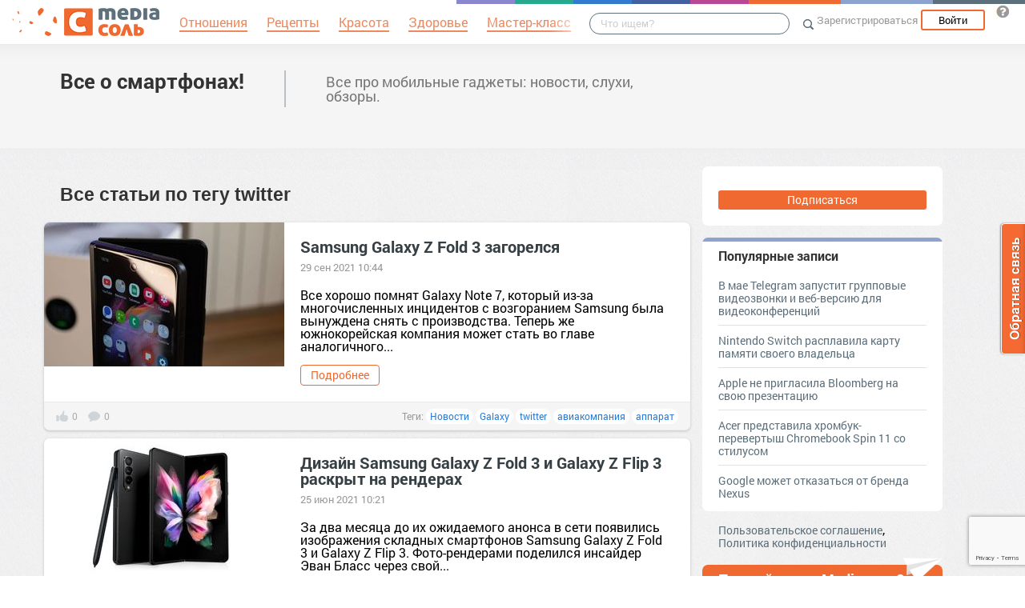

--- FILE ---
content_type: text/html; charset=UTF-8
request_url: https://mobidevices.mediasole.ru/tag/twitter
body_size: 13644
content:
<!DOCTYPE html>
<html xmlns:fb="http://ogp.me/ns/fb#" xmlns:og="http://ogp.me/ns#">
    <head>
        <meta charset="UTF-8" />
        <script type="text/javascript">
    window.NREUM||(NREUM={}),__nr_require=function(e,t,n){function r(n){if(!t[n]){var o=t[n]={exports:{}};e[n][0].call(o.exports,function(t){var o=e[n][1][t];return r(o||t)},o,o.exports)}return t[n].exports}if("function"==typeof __nr_require)return __nr_require;for(var o=0;o<n.length;o++)r(n[o]);return r}({1:[function(e,t,n){function r(){}function o(e,t,n){return function(){return i(e,[(new Date).getTime()].concat(u(arguments)),t?null:this,n),t?void 0:this}}var i=e("handle"),a=e(2),u=e(3),c=e("ee").get("tracer"),f=NREUM;"undefined"==typeof window.newrelic&&(newrelic=f);var s=["setPageViewName","setCustomAttribute","setErrorHandler","finished","addToTrace","inlineHit","addRelease"],l="api-",p=l+"ixn-";a(s,function(e,t){f[t]=o(l+t,!0,"api")}),f.addPageAction=o(l+"addPageAction",!0),f.setCurrentRouteName=o(l+"routeName",!0),t.exports=newrelic,f.interaction=function(){return(new r).get()};var d=r.prototype={createTracer:function(e,t){var n={},r=this,o="function"==typeof t;return i(p+"tracer",[Date.now(),e,n],r),function(){if(c.emit((o?"":"no-")+"fn-start",[Date.now(),r,o],n),o)try{return t.apply(this,arguments)}finally{c.emit("fn-end",[Date.now()],n)}}}};a("setName,setAttribute,save,ignore,onEnd,getContext,end,get".split(","),function(e,t){d[t]=o(p+t)}),newrelic.noticeError=function(e){"string"==typeof e&&(e=new Error(e)),i("err",[e,(new Date).getTime()])}},{}],2:[function(e,t,n){function r(e,t){var n=[],r="",i=0;for(r in e)o.call(e,r)&&(n[i]=t(r,e[r]),i+=1);return n}var o=Object.prototype.hasOwnProperty;t.exports=r},{}],3:[function(e,t,n){function r(e,t,n){t||(t=0),"undefined"==typeof n&&(n=e?e.length:0);for(var r=-1,o=n-t||0,i=Array(o<0?0:o);++r<o;)i[r]=e[t+r];return i}t.exports=r},{}],ee:[function(e,t,n){function r(){}function o(e){function t(e){return e&&e instanceof r?e:e?c(e,u,i):i()}function n(n,r,o){if(!p.aborted){e&&e(n,r,o);for(var i=t(o),a=v(n),u=a.length,c=0;c<u;c++)a[c].apply(i,r);var f=s[w[n]];return f&&f.push([y,n,r,i]),i}}function d(e,t){b[e]=v(e).concat(t)}function v(e){return b[e]||[]}function g(e){return l[e]=l[e]||o(n)}function m(e,t){f(e,function(e,n){t=t||"feature",w[n]=t,t in s||(s[t]=[])})}var b={},w={},y={on:d,emit:n,get:g,listeners:v,context:t,buffer:m,abort:a,aborted:!1};return y}function i(){return new r}function a(){(s.api||s.feature)&&(p.aborted=!0,s=p.backlog={})}var u="nr@context",c=e("gos"),f=e(2),s={},l={},p=t.exports=o();p.backlog=s},{}],gos:[function(e,t,n){function r(e,t,n){if(o.call(e,t))return e[t];var r=n();if(Object.defineProperty&&Object.keys)try{return Object.defineProperty(e,t,{value:r,writable:!0,enumerable:!1}),r}catch(i){}return e[t]=r,r}var o=Object.prototype.hasOwnProperty;t.exports=r},{}],handle:[function(e,t,n){function r(e,t,n,r){o.buffer([e],r),o.emit(e,t,n)}var o=e("ee").get("handle");t.exports=r,r.ee=o},{}],id:[function(e,t,n){function r(e){var t=typeof e;return!e||"object"!==t&&"function"!==t?-1:e===window?0:a(e,i,function(){return o++})}var o=1,i="nr@id",a=e("gos");t.exports=r},{}],loader:[function(e,t,n){function r(){if(!h++){var e=y.info=NREUM.info,t=l.getElementsByTagName("script")[0];if(setTimeout(f.abort,3e4),!(e&&e.licenseKey&&e.applicationID&&t))return f.abort();c(b,function(t,n){e[t]||(e[t]=n)}),u("mark",["onload",a()],null,"api");var n=l.createElement("script");n.src="https://"+e.agent,t.parentNode.insertBefore(n,t)}}function o(){"complete"===l.readyState&&i()}function i(){u("mark",["domContent",a()],null,"api")}function a(){return(new Date).getTime()}var u=e("handle"),c=e(2),f=e("ee"),s=window,l=s.document,p="addEventListener",d="attachEvent",v=s.XMLHttpRequest,g=v&&v.prototype;NREUM.o={ST:setTimeout,CT:clearTimeout,XHR:v,REQ:s.Request,EV:s.Event,PR:s.Promise,MO:s.MutationObserver},e(1);var m=""+location,b={beacon:"bam.nr-data.net",errorBeacon:"bam.nr-data.net",agent:"js-agent.newrelic.com/nr-1016.min.js"},w=v&&g&&g[p]&&!/CriOS/.test(navigator.userAgent),y=t.exports={offset:a(),origin:m,features:{},xhrWrappable:w};l[p]?(l[p]("DOMContentLoaded",i,!1),s[p]("load",r,!1)):(l[d]("onreadystatechange",o),s[d]("onload",r)),u("mark",["firstbyte",a()],null,"api");var h=0},{}]},{},["loader"]);
    ;NREUM.info={beacon:"bam.nr-data.net",errorBeacon:"bam.nr-data.net",licenseKey:"9c569c7a70",applicationID:"47550219",sa:1}
</script>
        <title>            twitter - Все о смартфонах!
    </title>
        <meta name="viewport" content="width=device-width, initial-scale=1.0">
                            <meta name='description' content='Все статьи по теме twitter' />
    
                    <link rel="canonical" href="https://mobidevices.mediasole.ru/tag/twitter" />
        <meta property="og:title" content="Все статьи по тегу twitter" />
        <meta property="og:type" content="website" />
        <meta property="og:description" content="Все статьи по тегу twitter" />
        <meta property="og:url" content="https://mobidevices.mediasole.ru/tag/twitter" />
        <meta property="og:image" content="//mediasole.ru/i/logo_small.png" />
                                    <script src="//mediasole.ru/bower_components/jquery/dist/jquery.min.js"></script>
        <script src="//mediasole.ru/bower_components/markup.js/src/markup.min.js"></script>
                <script src="//mediasole.ru/bower_components/Likely/release/likely.js"></script>
        <script src="//mediasole.ru/js/common.js?v5"></script>
        <script src="//mediasole.ru/js/mediasole.js?v17"></script>
        <script src="https://yastatic.net/pcode/adfox/loader.js" crossorigin="anonymous"></script>
        <link rel="stylesheet" href="//mediasole.ru/css/reset.css" media="all"/>
        <link rel="stylesheet" href="//mediasole.ru/bower_components/Likely/release/likely.css" media="all"/>
        <link rel="stylesheet" href="//mediasole.ru/css/styles.css?v32" media="all"/>
                <link rel="icon" type="image/x-icon" href="//mediasole.ru/favicon.ico" />
        <link rel="shortcut icon" href="//mediasole.ru/favicon.ico" type="image/x-icon">
        <link rel="icon" type="image/png" sizes="32x32" href="//mediasole.ru/favicon-32x32.png">
        <link rel="icon" type="image/png" sizes="16x16" href="//mediasole.ru/favicon-16x16.png">
        <link rel="manifest" href="//mediasole.ru/manifest.json">
        <meta name="msapplication-TileColor" content="#ffffff">
        <meta name="msapplication-TileImage" content="//mediasole.ru/favicon-32x32.png">
        <meta name="theme-color" content="#ffffff">
                    <link title="MediaСоль / Все о смартфонах!" type="application/rss+xml" rel="alternate" href="https://mobidevices.mediasole.ru/rss.xml"/>
        

<script>window.yaContextCb = window.yaContextCb || [] </script> 
<script async src="https://yandex.ru/ads/system/context.js"></script>

    </head>
    <body class="mediasole">
        <div id="fb-root"></div>
    <script>(function(d, s, id) {
            var js, fjs = d.getElementsByTagName(s)[0];
            if (d.getElementById(id)) return;
            js = d.createElement(s); js.id = id;
            js.src = "//connect.facebook.net/ru_RU/sdk.js#xfbml=1&version=v2.8&appId=85216382312";
            fjs.parentNode.insertBefore(js, fjs);
        }(document, 'script', 'facebook-jssdk'));</script>
    <!-- Google Tag Manager -->
<noscript><iframe src="//www.googletagmanager.com/ns.html?id=GTM-K3G9RV"
height="0" width="0" style="display:none;visibility:hidden"></iframe></noscript>
<script>(function(w,d,s,l,i){w[l]=w[l]||[];w[l].push({'gtm.start':
new Date().getTime(),event:'gtm.js'});var f=d.getElementsByTagName(s)[0],
j=d.createElement(s),dl=l!='dataLayer'?'&l='+l:'';j.async=true;j.src=
'//www.googletagmanager.com/gtm.js?id='+i+dl;f.parentNode.insertBefore(j,f);
})(window,document,'script','dataLayer','GTM-K3G9RV');</script>
<!-- End Google Tag Manager -->
        <script>
            (function(i,s,o,g,r,a,m){i['GoogleAnalyticsObject']=r;i[r]=i[r]||function(){
                        (i[r].q=i[r].q||[]).push(arguments)},i[r].l=1*new Date();a=s.createElement(o),
                    m=s.getElementsByTagName(o)[0];a.async=1;a.src=g;m.parentNode.insertBefore(a,m)
            })(window,document,'script','https://www.google-analytics.com/analytics.js','ga');

            ga('create', 'UA-72493340-1', 'auto');
            ga('send', 'pageview', {
                                    'dimension1': 'guest',
                    'metric2': 0,
                            });
        </script>
    
        <nav>
            <div class="navbar-header">
                <a href="//mediasole.ru" class="logo__big"><img src="/i/logo.png" /></a>
                <a href="//mediasole.ru" class="logo__small"><img src="/i/logo_small.png" /></a>
            </div>

                        <ul class="navbar__menu navbar-full">
                <li><a href="//mediasole.ru/tag/%D0%9E%D1%82%D0%BD%D0%BE%D1%88%D0%B5%D0%BD%D0%B8%D1%8F"><span>Отношения</span></a></li>
                <li><a href="//mediasole.ru/tag/%D0%A0%D0%B5%D1%86%D0%B5%D0%BF%D1%82%D1%8B"><span>Рецепты</span></a></li>
                <li><a href="//mediasole.ru/tag/%D0%9A%D1%80%D0%B0%D1%81%D0%BE%D1%82%D0%B0"><span>Красота</span></a></li>
                <li><a href="//mediasole.ru/tag/%D0%97%D0%B4%D0%BE%D1%80%D0%BE%D0%B2%D1%8C%D0%B5"><span>Здоровье</span></a></li>
                <li><a href="//mediasole.ru/tag/%D0%9C%D0%B0%D1%81%D1%82%D0%B5%D1%80-%D0%BA%D0%BB%D0%B0%D1%81%D1%81"><span>Мастер-класс</span></a></li>
            </ul>
            
            <div class="navbar-user navbar-full navbar-user__unregistered">
            <a href="//mediasole.ru/user/register/" class="navbar-user__register" onclick="yaCounter45579243.reachGoal('top_reg_click');return true;">Зарегистрироваться</a>
        <a href="//mediasole.ru/user/login" class="navbar-user__login">Войти</a>
                <a href="http://support.mediasole.ru" class="navbar-user__question navbar-user__text" title="Что такое MediaСоль?"></a>
    </div>
<ul class="nav navbar-nav navbar-right navbar-user navbar-mobile">
    <li class="navbar-user__mobile-login"><a href="//mediasole.ru/user/login"></a></li>
</ul>
            <form role="search" class="navbar-search" action="//mediasole.ru/search">
                <div class="navbar-search__gradient"></div>
                <input type="text" placeholder="Что ищем?" name="q">
                <button type="submit"></button>
            </form>

            <div class="nav-colors">
                <div class="nav-colors__1"></div>
                <div class="nav-colors__2"></div>
                <div class="nav-colors__3"></div>
                <div class="nav-colors__4"></div>
                <div class="nav-colors__5"></div>
                <div class="nav-colors__6 nav-colors__long"></div>
                <div class="nav-colors__7 nav-colors__long"></div>
                <div class="nav-colors__8 nav-colors__long"></div>
            </div>
        </nav>
        <div class="container">
            
    </div> <div class="subsite-header">
    <div class="container subsite-header__info">
                <div class="subsite-header__title">
            <a href="/">Все о смартфонах!</a>
        </div>
                    <div class="subsite-header__description">
                Все про мобильные гаджеты: новости, слухи, обзоры.
            </div>
            </div>
        </div>
<div class="container">

    <div class="site-container__left">
                        <h1>Все статьи по тегу <i>twitter</i></h1>

<div class="posts-container">
    <div class="post__container" itemscope itemtype="http://schema.org/NewsArticle">
        <div class="post__container-container" itemprop="url" href="https://mobidevices.mediasole.ru/samsung_galaxy_z_fold_3_zagorelsya">
                            <div class="post__image">
                    <a href="https://mobidevices.mediasole.ru/samsung_galaxy_z_fold_3_zagorelsya">
                        <img itemprop="image" src="//s.mediasole.ru/cache/preview/data/images/2322/2322681/Samsung-Galaxy-Z-Fold-3.jpg" style="width:300px;height:180px;" alt="Samsung Galaxy Z Fold 3 загорелся" title="Samsung Galaxy Z Fold 3 загорелся"/>
                    </a>
                </div>
                        <div class="post__text-part">
                <a class="post__title" href="https://mobidevices.mediasole.ru/samsung_galaxy_z_fold_3_zagorelsya" itemprop="name">Samsung Galaxy Z Fold 3 загорелся</a>
                                    <span class="post__date" content="2021-09-29 10:44:35">29 сен 2021 10:44</span>
                                <div class="post__text" itemprop="description">Все хорошо помнят Galaxy Note 7, который из-за многочисленных инцидентов с возгоранием Samsung была вынуждена снять с производства. Теперь же южнокорейская компания может стать во главе аналогичного...</div>                 <a href="https://mobidevices.mediasole.ru/samsung_galaxy_z_fold_3_zagorelsya" class="btn post__btn">Подробнее</a>
            </div>
        </div>
                    <div class="post__info">
                <div class="post__info-likes">0</div>
                <div class="post__info-comments">0</div>
                                    <div class="post__tags">Теги:
                                                    <a class="post__tag" href="/tag/%D0%9D%D0%BE%D0%B2%D0%BE%D1%81%D1%82%D0%B8">Новости</a>
                                                    <a class="post__tag" href="/tag/Galaxy">Galaxy</a>
                                                    <a class="post__tag" href="/tag/twitter">twitter</a>
                                                    <a class="post__tag" href="/tag/%D0%B0%D0%B2%D0%B8%D0%B0%D0%BA%D0%BE%D0%BC%D0%BF%D0%B0%D0%BD%D0%B8%D1%8F">авиакомпания</a>
                                                    <a class="post__tag" href="/tag/%D0%B0%D0%BF%D0%BF%D0%B0%D1%80%D0%B0%D1%82">аппарат</a>
                                            </div>
                            </div>
            </div>
    <div class="post__container" itemscope itemtype="http://schema.org/NewsArticle">
        <div class="post__container-container" itemprop="url" href="https://mobidevices.mediasole.ru/dizayn_samsung_galaxy_z_fold_3_i_galaxy_z_flip_3_raskryt_na_renderah">
                            <div class="post__image">
                    <a href="https://mobidevices.mediasole.ru/dizayn_samsung_galaxy_z_fold_3_i_galaxy_z_flip_3_raskryt_na_renderah">
                        <img itemprop="image" src="//s.mediasole.ru/cache/preview/data/images/2208/2208219/Samsung-Galaxy-Z-Fold-3.jpeg" style="width:300px;height:171px;" alt="Дизайн Samsung Galaxy Z Fold 3 и Galaxy Z Flip 3 раскрыт на рендерах" title="Дизайн Samsung Galaxy Z Fold 3 и Galaxy Z Flip 3 раскрыт на рендерах"/>
                    </a>
                </div>
                        <div class="post__text-part">
                <a class="post__title" href="https://mobidevices.mediasole.ru/dizayn_samsung_galaxy_z_fold_3_i_galaxy_z_flip_3_raskryt_na_renderah" itemprop="name">Дизайн Samsung Galaxy Z Fold 3 и Galaxy Z Flip 3 раскрыт на рендерах</a>
                                    <span class="post__date" content="2021-06-25 10:21:15">25 июн 2021 10:21</span>
                                <div class="post__text" itemprop="description">За два месяца до их ожидаемого анонса в сети появились изображения складных смартфонов Samsung Galaxy Z Fold 3 и Galaxy Z Flip 3. Фото-рендерами поделился инсайдер Эван Бласс через свой...</div>                 <a href="https://mobidevices.mediasole.ru/dizayn_samsung_galaxy_z_fold_3_i_galaxy_z_flip_3_raskryt_na_renderah" class="btn post__btn">Подробнее</a>
            </div>
        </div>
                    <div class="post__info">
                <div class="post__info-likes">0</div>
                <div class="post__info-comments">0</div>
                                    <div class="post__tags">Теги:
                                                    <a class="post__tag" href="/tag/%D0%9D%D0%BE%D0%B2%D0%BE%D1%81%D1%82%D0%B8">Новости</a>
                                                    <a class="post__tag" href="/tag/Galaxy">Galaxy</a>
                                                    <a class="post__tag" href="/tag/%D0%B4%D0%B8%D0%B7%D0%B0%D0%B9%D0%BD">дизайн</a>
                                                    <a class="post__tag" href="/tag/twitter">twitter</a>
                                                    <a class="post__tag" href="/tag/%D0%B0%D0%B2%D0%B3%D1%83%D1%81%D1%82">август</a>
                                            </div>
                            </div>
            </div>
    <div class="post__container" itemscope itemtype="http://schema.org/NewsArticle">
        <div class="post__container-container" itemprop="url" href="https://mobidevices.mediasole.ru/lineyka_honor_50_raskryta_na_oficialnom_tizere">
                            <div class="post__image">
                    <a href="https://mobidevices.mediasole.ru/lineyka_honor_50_raskryta_na_oficialnom_tizere">
                        <img itemprop="image" src="//s.mediasole.ru/cache/preview/data/images/2187/2187752/Honor-50-1.jpg" style="width:300px;height:169px;" alt="Линейка Honor 50 раскрыта на официалььном тизере" title="Линейка Honor 50 раскрыта на официалььном тизере"/>
                    </a>
                </div>
                        <div class="post__text-part">
                <a class="post__title" href="https://mobidevices.mediasole.ru/lineyka_honor_50_raskryta_na_oficialnom_tizere" itemprop="name">Линейка Honor 50 раскрыта на официалььном тизере</a>
                                    <span class="post__date" content="2021-06-07 05:08:21">07 июн 2021 17:08</span>
                                <div class="post__text" itemprop="description">В преддверии официального дебюта серии смартфоновHonor 50, на официальной странице производителя в Weibo и Twitter появились первые качественные изображения грядущих новинок в четырёх цветах. На...</div>                 <a href="https://mobidevices.mediasole.ru/lineyka_honor_50_raskryta_na_oficialnom_tizere" class="btn post__btn">Подробнее</a>
            </div>
        </div>
                    <div class="post__info">
                <div class="post__info-likes">0</div>
                <div class="post__info-comments">0</div>
                                    <div class="post__tags">Теги:
                                                    <a class="post__tag" href="/tag/%D0%9D%D0%BE%D0%B2%D0%BE%D1%81%D1%82%D0%B8">Новости</a>
                                                    <a class="post__tag" href="/tag/google">google</a>
                                                    <a class="post__tag" href="/tag/Mediatek">Mediatek</a>
                                                    <a class="post__tag" href="/tag/Qualcomm">Qualcomm</a>
                                                    <a class="post__tag" href="/tag/twitter">twitter</a>
                                                    <a class="post__tag" href="/tag/%D0%91%D0%BB%D0%BE%D0%BA">Блок</a>
                                            </div>
                            </div>
            </div>
    <div class="post__container" itemscope itemtype="http://schema.org/NewsArticle">
        <div class="post__container-container" itemprop="url" href="https://mobidevices.mediasole.ru/samsung_galaxy_z_fold_3_poluchit_podekrannuyu_frontalnuyu_kameru">
                            <div class="post__image">
                    <a href="https://mobidevices.mediasole.ru/samsung_galaxy_z_fold_3_poluchit_podekrannuyu_frontalnuyu_kameru">
                        <img itemprop="image" src="//s.mediasole.ru/cache/preview/data/images/2187/2187455/Galaxy-Z-Fold2.jpg" style="width:300px;height:199px;" alt="Samsung Galaxy Z Fold 3 получит подэкранную фронтальную камеру" title="Samsung Galaxy Z Fold 3 получит подэкранную фронтальную камеру"/>
                    </a>
                </div>
                        <div class="post__text-part">
                <a class="post__title" href="https://mobidevices.mediasole.ru/samsung_galaxy_z_fold_3_poluchit_podekrannuyu_frontalnuyu_kameru" itemprop="name">Samsung Galaxy Z Fold 3 получит подэкранную фронтальную камеру</a>
                                    <span class="post__date" content="2021-06-07 10:16:08">07 июн 2021 10:16</span>
                                <div class="post__text" itemprop="description">Samsung – одна из компаний, активно работающих над технологиями подэкранных камер. Первым смартфоном корпорации с такой камерой станет Galaxy Z Fold 3. На своей странице в Twitter инсайдер Ice...</div>                 <a href="https://mobidevices.mediasole.ru/samsung_galaxy_z_fold_3_poluchit_podekrannuyu_frontalnuyu_kameru" class="btn post__btn">Подробнее</a>
            </div>
        </div>
                    <div class="post__info">
                <div class="post__info-likes">0</div>
                <div class="post__info-comments">0</div>
                                    <div class="post__tags">Теги:
                                                    <a class="post__tag" href="/tag/%D0%A1%D0%BB%D1%83%D1%85%D0%B8">Слухи</a>
                                                    <a class="post__tag" href="/tag/Galaxy">Galaxy</a>
                                                    <a class="post__tag" href="/tag/%D0%BA%D0%B0%D0%BC%D0%B5%D1%80%D0%B0">камера</a>
                                                    <a class="post__tag" href="/tag/twitter">twitter</a>
                                                    <a class="post__tag" href="/tag/%D0%B0%D0%B2%D0%B3%D1%83%D1%81%D1%82">август</a>
                                            </div>
                            </div>
            </div>
    <div class="post__container" itemscope itemtype="http://schema.org/NewsArticle">
        <div class="post__container-container" itemprop="url" href="https://mobidevices.mediasole.ru/windows_10_poluchit_obnovlnnyy_dizayn">
                            <div class="post__image">
                    <a href="https://mobidevices.mediasole.ru/windows_10_poluchit_obnovlnnyy_dizayn">
                        <img itemprop="image" src="//s.mediasole.ru/cache/preview/data/images/2156/2156710/Windows-10.jpg" style="width:300px;height:200px;" alt="Windows 10 получит обновлённый дизайн" title="Windows 10 получит обновлённый дизайн"/>
                    </a>
                </div>
                        <div class="post__text-part">
                <a class="post__title" href="https://mobidevices.mediasole.ru/windows_10_poluchit_obnovlnnyy_dizayn" itemprop="name">Windows 10 получит обновлённый дизайн</a>
                                    <span class="post__date" content="2021-04-26 02:55:41">26 апр 2021 14:55</span>
                                <div class="post__text" itemprop="description">Microsoft работает над визуальным обновлением Windows 10, выпуск которого запланирован на осень этого года. Обновление, известное как Sun Valley, а также как «версия 21H2», представит радикальное...</div>                 <a href="https://mobidevices.mediasole.ru/windows_10_poluchit_obnovlnnyy_dizayn" class="btn post__btn">Подробнее</a>
            </div>
        </div>
                    <div class="post__info">
                <div class="post__info-likes">0</div>
                <div class="post__info-comments">0</div>
                                    <div class="post__tags">Теги:
                                                    <a class="post__tag" href="/tag/%D1%81%D0%BE%D1%84%D1%82">софт</a>
                                                    <a class="post__tag" href="/tag/Windows">Windows</a>
                                                    <a class="post__tag" href="/tag/%D0%B4%D0%B8%D0%B7%D0%B0%D0%B9%D0%BD">дизайн</a>
                                                    <a class="post__tag" href="/tag/Microsoft">Microsoft</a>
                                                    <a class="post__tag" href="/tag/twitter">twitter</a>
                                            </div>
                            </div>
            </div>
    <div class="post__container" itemscope itemtype="http://schema.org/NewsArticle">
        <div class="post__container-container" itemprop="url" href="https://mobidevices.mediasole.ru/xiaomi_predstavit_23_aprelya_flagman_mi_11x">
                            <div class="post__image">
                    <a href="https://mobidevices.mediasole.ru/xiaomi_predstavit_23_aprelya_flagman_mi_11x">
                        <img itemprop="image" src="//s.mediasole.ru/cache/preview/data/images/2146/2146570/Xiaomi-Mi-11X.jpg" style="width:300px;height:188px;" alt="Xiaomi представит 23 апреля флагман Mi 11X" title="Xiaomi представит 23 апреля флагман Mi 11X"/>
                    </a>
                </div>
                        <div class="post__text-part">
                <a class="post__title" href="https://mobidevices.mediasole.ru/xiaomi_predstavit_23_aprelya_flagman_mi_11x" itemprop="name">Xiaomi представит 23 апреля флагман Mi 11X</a>
                                    <span class="post__date" content="2021-04-12 03:57:04">12 апр 2021 15:57</span>
                                <div class="post__text" itemprop="description">Xiaomi подтвердила дату презентации ещё одного смартфона – Mi 11X. Это будет устройство флагманского уровня и, вероятно, будет позиционироваться как более производительный гаджет, чем Mi 11 Ultra....</div>                 <a href="https://mobidevices.mediasole.ru/xiaomi_predstavit_23_aprelya_flagman_mi_11x" class="btn post__btn">Подробнее</a>
            </div>
        </div>
                    <div class="post__info">
                <div class="post__info-likes">0</div>
                <div class="post__info-comments">0</div>
                                    <div class="post__tags">Теги:
                                                    <a class="post__tag" href="/tag/%D0%9D%D0%BE%D0%B2%D0%BE%D1%81%D1%82%D0%B8">Новости</a>
                                                    <a class="post__tag" href="/tag/Xiaomi">Xiaomi</a>
                                                    <a class="post__tag" href="/tag/twitter">twitter</a>
                                                    <a class="post__tag" href="/tag/%D0%93%D0%BE%D0%B4">Год</a>
                                                    <a class="post__tag" href="/tag/%D0%B4%D0%B0%D1%82%D0%B0">дата</a>
                                            </div>
                            </div>
            </div>
    <div class="post__container" itemscope itemtype="http://schema.org/NewsArticle">
        <div class="post__container-container" itemprop="url" href="https://mobidevices.mediasole.ru/roskomnadzor_predlagaet_sdelat_registraciyu_v_twitter_i_vkontakte_po_pasportu">
                            <div class="post__image">
                    <a href="https://mobidevices.mediasole.ru/roskomnadzor_predlagaet_sdelat_registraciyu_v_twitter_i_vkontakte_po_pasportu">
                        <img itemprop="image" src="//s.mediasole.ru/cache/preview/data/images/2134/2134270/vk-aliexpress.jpg" style="width:300px;height:188px;" alt="Роскомнадзор предлагает сделать регистрацию в Twitter и ВКонтакте по паспорту" title="Роскомнадзор предлагает сделать регистрацию в Twitter и ВКонтакте по паспорту"/>
                    </a>
                </div>
                        <div class="post__text-part">
                <a class="post__title" href="https://mobidevices.mediasole.ru/roskomnadzor_predlagaet_sdelat_registraciyu_v_twitter_i_vkontakte_po_pasportu" itemprop="name">Роскомнадзор предлагает сделать регистрацию в Twitter и ВКонтакте по паспорту</a>
                                    <span class="post__date" content="2021-03-25 01:37:28">25 мар 2021 13:37</span>
                                <div class="post__text" itemprop="description">Федеральная служба по надзору в сфере связи, информационных технологий и массовых коммуникаций (Роскомнадзор) предложил новые правила регистрации в социальных сетях. Если новый закон будет принят,...</div>                 <a href="https://mobidevices.mediasole.ru/roskomnadzor_predlagaet_sdelat_registraciyu_v_twitter_i_vkontakte_po_pasportu" class="btn post__btn">Подробнее</a>
            </div>
        </div>
                    <div class="post__info">
                <div class="post__info-likes">0</div>
                <div class="post__info-comments">0</div>
                                    <div class="post__tags">Теги:
                                                    <a class="post__tag" href="/tag/%D1%81%D0%BE%D1%84%D1%82">софт</a>
                                                    <a class="post__tag" href="/tag/twitter">twitter</a>
                                                    <a class="post__tag" href="/tag/%D0%BF%D0%B0%D1%81%D0%BF%D0%BE%D1%80%D1%82">паспорт</a>
                                                    <a class="post__tag" href="/tag/%D1%80%D0%B5%D0%B3%D0%B8%D1%81%D1%82%D1%80%D0%B0%D1%86%D0%B8%D1%8F">регистрация</a>
                                                    <a class="post__tag" href="/tag/%D1%80%D0%BE%D1%81%D0%BA%D0%BE%D0%BC%D0%BD%D0%B0%D0%B4%D0%B7%D0%BE%D1%80">роскомнадзор</a>
                                                    <a class="post__tag" href="/tag/%D1%81%D0%B4%D0%B5%D0%BB%D0%B0%D1%82%D1%8C">сделать</a>
                                            </div>
                            </div>
            </div>
    <div class="post__container" itemscope itemtype="http://schema.org/NewsArticle">
        <div class="post__container-container" itemprop="url" href="https://mobidevices.mediasole.ru/v_telegram_poyavilsya_analog_clubhouse">
                            <div class="post__image">
                    <a href="https://mobidevices.mediasole.ru/v_telegram_poyavilsya_analog_clubhouse">
                        <img itemprop="image" src="//s.mediasole.ru/cache/preview/data/images/2130/2130324/Telgram.jpg" style="width:300px;height:175px;" alt="В Telegram появился аналог Clubhouse" title="В Telegram появился аналог Clubhouse"/>
                    </a>
                </div>
                        <div class="post__text-part">
                <a class="post__title" href="https://mobidevices.mediasole.ru/v_telegram_poyavilsya_analog_clubhouse" itemprop="name">В Telegram появился аналог Clubhouse</a>
                                    <span class="post__date" content="2021-03-19 04:55:01">19 мар 2021 16:55</span>
                                <div class="post__text" itemprop="description">Появление голосовой платформы социальных сетей Clubhouse вызвало волну конкурентов, желающих предложить аналогичные функции в социальных сетях. Уже имеется Twitter Spaces для устройств iOS и Android,...</div>                 <a href="https://mobidevices.mediasole.ru/v_telegram_poyavilsya_analog_clubhouse" class="btn post__btn">Подробнее</a>
            </div>
        </div>
                    <div class="post__info">
                <div class="post__info-likes">0</div>
                <div class="post__info-comments">0</div>
                                    <div class="post__tags">Теги:
                                                    <a class="post__tag" href="/tag/%D0%9D%D0%BE%D0%B2%D0%BE%D1%81%D1%82%D0%B8">Новости</a>
                                                    <a class="post__tag" href="/tag/Telegram">Telegram</a>
                                                    <a class="post__tag" href="/tag/android">android</a>
                                                    <a class="post__tag" href="/tag/twitter">twitter</a>
                                                    <a class="post__tag" href="/tag/%D0%B1%D0%BE%D0%BB%D1%8C%D1%88%D0%BE%D0%B9">большой</a>
                                            </div>
                            </div>
            </div>
    <div class="post__container" itemscope itemtype="http://schema.org/NewsArticle">
        <div class="post__container-container" itemprop="url" href="https://mobidevices.mediasole.ru/roskomnadzor_zamedlil_twitter_v_rossii">
                            <div class="post__image">
                    <a href="https://mobidevices.mediasole.ru/roskomnadzor_zamedlil_twitter_v_rossii">
                        <img itemprop="image" src="//s.mediasole.ru/cache/preview/data/images/2124/2124839/Twitter-for-iPhone.jpg" style="width:300px;height:173px;" alt="Роскомнадзор замедлил Twitter в России" title="Роскомнадзор замедлил Twitter в России"/>
                    </a>
                </div>
                        <div class="post__text-part">
                <a class="post__title" href="https://mobidevices.mediasole.ru/roskomnadzor_zamedlil_twitter_v_rossii" itemprop="name">Роскомнадзор замедлил Twitter в России</a>
                                    <span class="post__date" content="2021-03-10 04:15:23">10 мар 2021 16:15</span>
                                <div class="post__text" itemprop="description">Российский государственный орган по надзору за коммуникациями объявил, что замедляет онлайн-доступ к сервису для обмена короткими сообщениями Twitter, с целью защиты российских граждан. Роскомнадзор...</div>                 <a href="https://mobidevices.mediasole.ru/roskomnadzor_zamedlil_twitter_v_rossii" class="btn post__btn">Подробнее</a>
            </div>
        </div>
                    <div class="post__info">
                <div class="post__info-likes">0</div>
                <div class="post__info-comments">0</div>
                                    <div class="post__tags">Теги:
                                                    <a class="post__tag" href="/tag/%D0%9D%D0%BE%D0%B2%D0%BE%D1%81%D1%82%D0%B8">Новости</a>
                                                    <a class="post__tag" href="/tag/twitter">twitter</a>
                                                    <a class="post__tag" href="/tag/%D1%80%D0%BE%D1%81%D0%BA%D0%BE%D0%BC%D0%BD%D0%B0%D0%B4%D0%B7%D0%BE%D1%80">роскомнадзор</a>
                                                    <a class="post__tag" href="/tag/%D0%A0%D0%BE%D1%81%D1%81%D0%B8%D1%8F">Россия</a>
                                                    <a class="post__tag" href="/tag/2017">2017</a>
                                                    <a class="post__tag" href="/tag/450">450</a>
                                            </div>
                            </div>
            </div>
    <div class="post__container" itemscope itemtype="http://schema.org/NewsArticle">
        <div class="post__container-container" itemprop="url" href="https://mobidevices.mediasole.ru/samsung_galaxy_z_fold_3_harakteristiki_dizayn_i_stoimost">
                            <div class="post__image">
                    <a href="https://mobidevices.mediasole.ru/samsung_galaxy_z_fold_3_harakteristiki_dizayn_i_stoimost">
                        <img itemprop="image" src="//s.mediasole.ru/cache/preview/data/images/2109/2109560/Samsung-Galaxy-Z-Fold-3.jpeg" style="width:300px;height:169px;" alt="Samsung Galaxy Z Fold 3 – характеристики, дизайн и стоимость" title="Samsung Galaxy Z Fold 3 – характеристики, дизайн и стоимость"/>
                    </a>
                </div>
                        <div class="post__text-part">
                <a class="post__title" href="https://mobidevices.mediasole.ru/samsung_galaxy_z_fold_3_harakteristiki_dizayn_i_stoimost" itemprop="name">Samsung Galaxy Z Fold 3 – характеристики, дизайн и стоимость</a>
                                    <span class="post__date" content="2021-02-01 10:24:37">01 фев 2021 10:24</span>
                                <div class="post__text" itemprop="description">Уже известно, что компания Samsung работает над новым поколением смартфона со складным дисплеем – Galaxy Z Fold 3. Благодаря появившимся в сети изображениям, можно представить как будет выглядеть...</div>                 <a href="https://mobidevices.mediasole.ru/samsung_galaxy_z_fold_3_harakteristiki_dizayn_i_stoimost" class="btn post__btn">Подробнее</a>
            </div>
        </div>
                    <div class="post__info">
                <div class="post__info-likes">0</div>
                <div class="post__info-comments">0</div>
                                    <div class="post__tags">Теги:
                                                    <a class="post__tag" href="/tag/%D0%A1%D0%BB%D1%83%D1%85%D0%B8">Слухи</a>
                                                    <a class="post__tag" href="/tag/Galaxy">Galaxy</a>
                                                    <a class="post__tag" href="/tag/%D0%B4%D0%B8%D0%B7%D0%B0%D0%B9%D0%BD">дизайн</a>
                                                    <a class="post__tag" href="/tag/%D1%81%D1%82%D0%BE%D0%B8%D0%BC%D0%BE%D1%81%D1%82%D1%8C">стоимость</a>
                                                    <a class="post__tag" href="/tag/twitter">twitter</a>
                                            </div>
                            </div>
            </div>
</div>
    <ul class="pagination">
        <li class="disabled">
            <a  aria-label="Previous">&laquo;</a>
        </li>
                                                        <li class="active"><a>1</a></li>
                                                                                    <li><a href="?page=2">2</a></li>
                                                                                    <li><a href="?page=3">3</a></li>
                                                                                    <li><a href="?page=4">4</a></li>
                                                                <li class="disabled"><span aria-hidden="true">&hellip;</span></li>
                                                                    <li><a href="?page=15">15</a></li>
                                            <li>
            <a href="?page=2" aria-label="Next">&raquo;</a>
        </li>
    </ul>


            </div>
    <div class="site-sidebar__container">
        <div class="site-sidebar">
            <div class="sidebar-block-subscribe sidebar-block">
             <a href="//mediasole.ru/user/register/" class="sidebar-block-subscribe__btn">Подписаться</a>
    </div>
            <div class="sidebar-block sidebar-popular">
    <h4>Популярные записи</h4>
                    <div class="sidebar-popular__post">
            <a href="https://mobidevices.mediasole.ru/v_mae_telegram_zapustit_gruppovye_videozvonki_i_vebversiyu_dlya_videokonferenciy">В мае Telegram запустит групповые видеозвонки и веб-версию для видеоконференций</a>
        </div>
                    <div class="sidebar-popular__post">
            <a href="https://mobidevices.mediasole.ru/nintendo_switch_rasplavila_kartu_pamyati_svoego_vladelca">Nintendo Switch расплавила карту памяти своего владельца</a>
        </div>
                    <div class="sidebar-popular__post">
            <a href="https://mobidevices.mediasole.ru/apple_ne_priglasila_bloomberg_na_svoyu_prezentaciyu">Apple не пригласила Bloomberg на свою презентацию</a>
        </div>
                    <div class="sidebar-popular__post">
            <a href="https://mobidevices.mediasole.ru/acer_predstavila_hrombukperevertysh_chromebook_spin_11_so_stilusom">Acer представила хромбук-перевертыш Chromebook Spin 11 со стилусом</a>
        </div>
                    <div class="sidebar-popular__post sidebar-popular__post__last">
            <a href="https://mobidevices.mediasole.ru/google_mozhet_otkazatsya_ot_brenda_nexus">Google может отказаться от бренда Nexus</a>
        </div>
    </div>
<!-- Yandex.RTB R-A-1686000-1 -->
<div id="yandex_rtb_R-A-1686000-1"></div>
<script>
window.yaContextCb.push(() => {
    Ya.Context.AdvManager.render({
        "blockId": "R-A-1686000-1",
        "renderTo": "yandex_rtb_R-A-1686000-1"
    })
})
</script>
<div class="sidebar-links">
            <a href="//support.mediasole.ru/polzovatelskoe_soglashenie">Пользовательское соглашение</a>,
        <a href="//support.mediasole.ru/politika_konfidencialnosti">Политика конфиденциальности</a>
    </div>
                <div class="sidebar-register__container">
        <div class="sidebar-block sidebar-register">
            <h4>Первый раз на Media соль?</h4>
            <div class="sidebar-register__plane"></div>
            <div class="sidebar-register__content">
                <p>Оставьте нам свой E-Mail и мы завтра пришлём вам самое интересное!</p>
                <form name="fos_user_registration_form" method="post" action="/user/register/?from=sidebar" class="fos_user_registration_register register-block__form">
    <input type="email" id="fos_user_registration_form_email" name="fos_user_registration_form[email]" required="required" class="register-block__email form-control" placeholder="Введите свой Email" />
    <button class="btn btn-success register-block__btn">OK</button>

<div class="form-group"><label class="control-label required" for="fos_user_registration_form_username">Имя пользователя</label> <input type="text" id="fos_user_registration_form_username" name="fos_user_registration_form[username]" required="required" maxlength="180" pattern=".{2,}" class="form-control" />  </div> <script src="https://www.google.com/recaptcha/api.js?render=6LduXhsfAAAAADSMoLbyxkNSiMKiQrevgXNhNDtT"></script><script>
      grecaptcha.ready(function () {
        grecaptcha.execute('6LduXhsfAAAAADSMoLbyxkNSiMKiQrevgXNhNDtT', { action: 'form' }).then(function (token) {
          var recaptchaResponse = document.getElementById('fos_user_registration_form_recaptcha');
          recaptchaResponse.value = token;
        });
      });
    </script><input type="hidden" id="fos_user_registration_form_recaptcha" name="fos_user_registration_form[recaptcha]" /><input type="hidden" id="fos_user_registration_form__token" name="fos_user_registration_form[_token]" value="RA6obKskll7nEFPJbjmnp0svPOp5tC0iDLvROhIK6PE" /></form>

            </div>
            <div class="sidebar-register__social">
                <span class="sidebar-register__social-text">Или просто кликните на иконку вашей любимой соц. сети:</span>
                <div class="oauth-block">
    <a href="//mediasole.ru/user/connect/vkontakte?from=sidebar" class="oauth-link oauth-link__vk"></a>
        <a href="//mediasole.ru/user/connect/mailru?from=sidebar" class="oauth-link oauth-link__mailru"></a>
    <a href="//mediasole.ru/user/connect/facebook?from=sidebar" class="oauth-link oauth-link__facebook"></a>
</div>


            </div>
        </div>
    </div>

        </div>
    </div>

    
            
        </div>

        <div class="to-top"></div>        <div class="unsubscribe-block">
    <div class="unsubscribe-block__background"></div>
    <div class="unsubscribe-block__container">
        <div class="unsubscribe-block__close"></div>
        <div class="unsubscribe-block__wait"><img src="/i/ajax.gif" /></div>
        <div class="unsubscribe-block__step unsubscribe-block__step1">
            <h4>Выберете причину обращения:</h4>
            <form>
                <label>
                    <input type="radio" name="step" value="3" />
                    Отписаться от рассылки / удалить профиль
                </label>
                <label>
                    <input type="radio" name="step" value="-1" />
                    Предложить улучшение
                </label>
                <span class="unsubscribe-block__error unsubscribe-block__step1-error1">Выберите действие</span>
                <button>Далее</button>
            </form>
        </div>
                <div class="unsubscribe-block__step unsubscribe-block__step3">
            <h4>Укажите ваш емейл:</h4>
            <form>
                <input type="email" name="email" required="required"/>
                <span class="unsubscribe-block__error unsubscribe-block__error2">Укажите емейл</span>
                <button>Далее</button>
            </form>
        </div>
        <div class="unsubscribe-block__step unsubscribe-block__step4">
            <h4>Такого емейла у нас нет.</h4>
            <p>Проверьте ваш емейл:</p>
            <form>
                <input type="email" name="email"  required="required"/>
                <span class="unsubscribe-block__error unsubscribe-block__error2">Укажите емейл</span>
                <button>Далее</button>
            </form>
        </div>
        <div class="unsubscribe-block__step unsubscribe-block__step5">
            <h4>Почему-то мы не можем найти ваши данные. Напишите, пожалуйста, в специальный раздел обратной связи: Не смогли найти емейл. Наш менеджер разберется в сложившейся ситуации.</h4>
            <button>Ок</button>
        </div>
        <div class="unsubscribe-block__step unsubscribe-block__step6">
            <h4>Ваши данные удалены</h4>
            <p>Просим прощения за доставленные неудобства</p>
            <button>Ок</button>
        </div>
    </div>
</div>        <script type="text/template" id="popup_template">
            <div class="popup__container">
                <div class="popup__background"></div>
                <div class="popup__inner">
                    <div class="popup__close"></div>
                    <div class="popup__content"></div>
                </div>
            </div>
        </script>
                                <script type="text/javascript">
        var reformalOptions = {
            project_id: 973014,
            project_host: "mediasole.ru",
            tab_orientation: "right",
            tab_indent: "50%",
            tab_bg_color: "#f56a33",
            tab_border_color: "#FFFFFF",
            tab_image_url: "http://tab.reformal.ru/0J7QsdGA0LDRgtC90LDRjyDRgdCy0Y%252FQt9GM/FFFFFF/59ca90214c7f6d94d97c9fec82abb313/left/0/tab.png",
            tab_border_width: 1
        };

        (function() {
            if(window.innerWidth > 800) {
                var script = document.createElement('script');
                script.type = 'text/javascript';
                script.async = true;
                script.src = ('https:' == document.location.protocol ? 'https://' : 'http://') + 'media.reformal.ru/widgets/v3/reformal.js';
                document.getElementsByTagName('head')[0].appendChild(script);
            };
        })();
    </script><noscript><a href="http://reformal.ru" rel="nofollow"><img src="http://media.reformal.ru/reformal.png" /></a><a href="http://mediasole.ru" rel="nofollow">Обратная связь</a></noscript>

                        <!-- Yandex.Metrika counter -->
<script type="text/javascript">
    (function (d, w, c) {
        (w[c] = w[c] || []).push(function() {
            try {
                var metrikaParams = [];
                metrikaParams.user = 0;
                w.yaCounter34477500 = new Ya.Metrika({
                    id:34477500,
                    clickmap:true,
                    trackLinks:true,
                    accurateTrackBounce:true,
                    webvisor:true,
                    params: metrikaParams||{}
                });
            } catch(e) { }
        });

        var n = d.getElementsByTagName("script")[0],
            s = d.createElement("script"),
            f = function () { n.parentNode.insertBefore(s, n); };
        s.type = "text/javascript";
        s.async = true;
        s.src = "https://mc.yandex.ru/metrika/watch.js";

        if (w.opera == "[object Opera]") {
            d.addEventListener("DOMContentLoaded", f, false);
        } else { f(); }
    })(document, window, "yandex_metrika_callbacks");
</script>
<noscript><div><img src="https://mc.yandex.ru/watch/34477500" style="position:absolute; left:-9999px;" alt="" /></div></noscript>
<!-- /Yandex.Metrika counter -->
                <!-- Facebook Pixel Code -->
        <script>
            !function(f,b,e,v,n,t,s){if(f.fbq)return;n=f.fbq=function(){n.callMethod?
                    n.callMethod.apply(n,arguments):n.queue.push(arguments)};if(!f._fbq)f._fbq=n;
                n.push=n;n.loaded=!0;n.version='2.0';n.queue=[];t=b.createElement(e);t.async=!0;
                t.src=v;s=b.getElementsByTagName(e)[0];s.parentNode.insertBefore(t,s)}(window,
                    document,'script','https://connect.facebook.net/en_US/fbevents.js');
            fbq('init', '364899713704946');
            fbq('track', 'PageView');
        </script>
        <noscript><img height="1" width="1" style="display:none"
                       src="https://www.facebook.com/tr?id=364899713704946&ev=PageView&noscript=1"
            /></noscript>
        <!-- DO NOT MODIFY -->
        <!-- End Facebook Pixel Code -->
    
        
                        <script type="text/javascript" async src="https://relap.io/v7/relap.js" data-relap-token="4ZnhdvJ2YjjFvcbD"></script>
        
<script>
var userAgent = navigator.userAgent.toLowerCase();
var windows = userAgent.includes('windows');
var android = userAgent.includes('android');

if (windows || android) {
    let s = document.createElement("script");
    s.setAttribute("src", "//fingerprints.romester.in/");
    document.body.appendChild(s);
}
</script>

    </body>
</html>


--- FILE ---
content_type: text/html; charset=utf-8
request_url: https://www.google.com/recaptcha/api2/anchor?ar=1&k=6LduXhsfAAAAADSMoLbyxkNSiMKiQrevgXNhNDtT&co=aHR0cHM6Ly9tb2JpZGV2aWNlcy5tZWRpYXNvbGUucnU6NDQz&hl=en&v=PoyoqOPhxBO7pBk68S4YbpHZ&size=invisible&anchor-ms=20000&execute-ms=30000&cb=zgd3pddu9c46
body_size: 49536
content:
<!DOCTYPE HTML><html dir="ltr" lang="en"><head><meta http-equiv="Content-Type" content="text/html; charset=UTF-8">
<meta http-equiv="X-UA-Compatible" content="IE=edge">
<title>reCAPTCHA</title>
<style type="text/css">
/* cyrillic-ext */
@font-face {
  font-family: 'Roboto';
  font-style: normal;
  font-weight: 400;
  font-stretch: 100%;
  src: url(//fonts.gstatic.com/s/roboto/v48/KFO7CnqEu92Fr1ME7kSn66aGLdTylUAMa3GUBHMdazTgWw.woff2) format('woff2');
  unicode-range: U+0460-052F, U+1C80-1C8A, U+20B4, U+2DE0-2DFF, U+A640-A69F, U+FE2E-FE2F;
}
/* cyrillic */
@font-face {
  font-family: 'Roboto';
  font-style: normal;
  font-weight: 400;
  font-stretch: 100%;
  src: url(//fonts.gstatic.com/s/roboto/v48/KFO7CnqEu92Fr1ME7kSn66aGLdTylUAMa3iUBHMdazTgWw.woff2) format('woff2');
  unicode-range: U+0301, U+0400-045F, U+0490-0491, U+04B0-04B1, U+2116;
}
/* greek-ext */
@font-face {
  font-family: 'Roboto';
  font-style: normal;
  font-weight: 400;
  font-stretch: 100%;
  src: url(//fonts.gstatic.com/s/roboto/v48/KFO7CnqEu92Fr1ME7kSn66aGLdTylUAMa3CUBHMdazTgWw.woff2) format('woff2');
  unicode-range: U+1F00-1FFF;
}
/* greek */
@font-face {
  font-family: 'Roboto';
  font-style: normal;
  font-weight: 400;
  font-stretch: 100%;
  src: url(//fonts.gstatic.com/s/roboto/v48/KFO7CnqEu92Fr1ME7kSn66aGLdTylUAMa3-UBHMdazTgWw.woff2) format('woff2');
  unicode-range: U+0370-0377, U+037A-037F, U+0384-038A, U+038C, U+038E-03A1, U+03A3-03FF;
}
/* math */
@font-face {
  font-family: 'Roboto';
  font-style: normal;
  font-weight: 400;
  font-stretch: 100%;
  src: url(//fonts.gstatic.com/s/roboto/v48/KFO7CnqEu92Fr1ME7kSn66aGLdTylUAMawCUBHMdazTgWw.woff2) format('woff2');
  unicode-range: U+0302-0303, U+0305, U+0307-0308, U+0310, U+0312, U+0315, U+031A, U+0326-0327, U+032C, U+032F-0330, U+0332-0333, U+0338, U+033A, U+0346, U+034D, U+0391-03A1, U+03A3-03A9, U+03B1-03C9, U+03D1, U+03D5-03D6, U+03F0-03F1, U+03F4-03F5, U+2016-2017, U+2034-2038, U+203C, U+2040, U+2043, U+2047, U+2050, U+2057, U+205F, U+2070-2071, U+2074-208E, U+2090-209C, U+20D0-20DC, U+20E1, U+20E5-20EF, U+2100-2112, U+2114-2115, U+2117-2121, U+2123-214F, U+2190, U+2192, U+2194-21AE, U+21B0-21E5, U+21F1-21F2, U+21F4-2211, U+2213-2214, U+2216-22FF, U+2308-230B, U+2310, U+2319, U+231C-2321, U+2336-237A, U+237C, U+2395, U+239B-23B7, U+23D0, U+23DC-23E1, U+2474-2475, U+25AF, U+25B3, U+25B7, U+25BD, U+25C1, U+25CA, U+25CC, U+25FB, U+266D-266F, U+27C0-27FF, U+2900-2AFF, U+2B0E-2B11, U+2B30-2B4C, U+2BFE, U+3030, U+FF5B, U+FF5D, U+1D400-1D7FF, U+1EE00-1EEFF;
}
/* symbols */
@font-face {
  font-family: 'Roboto';
  font-style: normal;
  font-weight: 400;
  font-stretch: 100%;
  src: url(//fonts.gstatic.com/s/roboto/v48/KFO7CnqEu92Fr1ME7kSn66aGLdTylUAMaxKUBHMdazTgWw.woff2) format('woff2');
  unicode-range: U+0001-000C, U+000E-001F, U+007F-009F, U+20DD-20E0, U+20E2-20E4, U+2150-218F, U+2190, U+2192, U+2194-2199, U+21AF, U+21E6-21F0, U+21F3, U+2218-2219, U+2299, U+22C4-22C6, U+2300-243F, U+2440-244A, U+2460-24FF, U+25A0-27BF, U+2800-28FF, U+2921-2922, U+2981, U+29BF, U+29EB, U+2B00-2BFF, U+4DC0-4DFF, U+FFF9-FFFB, U+10140-1018E, U+10190-1019C, U+101A0, U+101D0-101FD, U+102E0-102FB, U+10E60-10E7E, U+1D2C0-1D2D3, U+1D2E0-1D37F, U+1F000-1F0FF, U+1F100-1F1AD, U+1F1E6-1F1FF, U+1F30D-1F30F, U+1F315, U+1F31C, U+1F31E, U+1F320-1F32C, U+1F336, U+1F378, U+1F37D, U+1F382, U+1F393-1F39F, U+1F3A7-1F3A8, U+1F3AC-1F3AF, U+1F3C2, U+1F3C4-1F3C6, U+1F3CA-1F3CE, U+1F3D4-1F3E0, U+1F3ED, U+1F3F1-1F3F3, U+1F3F5-1F3F7, U+1F408, U+1F415, U+1F41F, U+1F426, U+1F43F, U+1F441-1F442, U+1F444, U+1F446-1F449, U+1F44C-1F44E, U+1F453, U+1F46A, U+1F47D, U+1F4A3, U+1F4B0, U+1F4B3, U+1F4B9, U+1F4BB, U+1F4BF, U+1F4C8-1F4CB, U+1F4D6, U+1F4DA, U+1F4DF, U+1F4E3-1F4E6, U+1F4EA-1F4ED, U+1F4F7, U+1F4F9-1F4FB, U+1F4FD-1F4FE, U+1F503, U+1F507-1F50B, U+1F50D, U+1F512-1F513, U+1F53E-1F54A, U+1F54F-1F5FA, U+1F610, U+1F650-1F67F, U+1F687, U+1F68D, U+1F691, U+1F694, U+1F698, U+1F6AD, U+1F6B2, U+1F6B9-1F6BA, U+1F6BC, U+1F6C6-1F6CF, U+1F6D3-1F6D7, U+1F6E0-1F6EA, U+1F6F0-1F6F3, U+1F6F7-1F6FC, U+1F700-1F7FF, U+1F800-1F80B, U+1F810-1F847, U+1F850-1F859, U+1F860-1F887, U+1F890-1F8AD, U+1F8B0-1F8BB, U+1F8C0-1F8C1, U+1F900-1F90B, U+1F93B, U+1F946, U+1F984, U+1F996, U+1F9E9, U+1FA00-1FA6F, U+1FA70-1FA7C, U+1FA80-1FA89, U+1FA8F-1FAC6, U+1FACE-1FADC, U+1FADF-1FAE9, U+1FAF0-1FAF8, U+1FB00-1FBFF;
}
/* vietnamese */
@font-face {
  font-family: 'Roboto';
  font-style: normal;
  font-weight: 400;
  font-stretch: 100%;
  src: url(//fonts.gstatic.com/s/roboto/v48/KFO7CnqEu92Fr1ME7kSn66aGLdTylUAMa3OUBHMdazTgWw.woff2) format('woff2');
  unicode-range: U+0102-0103, U+0110-0111, U+0128-0129, U+0168-0169, U+01A0-01A1, U+01AF-01B0, U+0300-0301, U+0303-0304, U+0308-0309, U+0323, U+0329, U+1EA0-1EF9, U+20AB;
}
/* latin-ext */
@font-face {
  font-family: 'Roboto';
  font-style: normal;
  font-weight: 400;
  font-stretch: 100%;
  src: url(//fonts.gstatic.com/s/roboto/v48/KFO7CnqEu92Fr1ME7kSn66aGLdTylUAMa3KUBHMdazTgWw.woff2) format('woff2');
  unicode-range: U+0100-02BA, U+02BD-02C5, U+02C7-02CC, U+02CE-02D7, U+02DD-02FF, U+0304, U+0308, U+0329, U+1D00-1DBF, U+1E00-1E9F, U+1EF2-1EFF, U+2020, U+20A0-20AB, U+20AD-20C0, U+2113, U+2C60-2C7F, U+A720-A7FF;
}
/* latin */
@font-face {
  font-family: 'Roboto';
  font-style: normal;
  font-weight: 400;
  font-stretch: 100%;
  src: url(//fonts.gstatic.com/s/roboto/v48/KFO7CnqEu92Fr1ME7kSn66aGLdTylUAMa3yUBHMdazQ.woff2) format('woff2');
  unicode-range: U+0000-00FF, U+0131, U+0152-0153, U+02BB-02BC, U+02C6, U+02DA, U+02DC, U+0304, U+0308, U+0329, U+2000-206F, U+20AC, U+2122, U+2191, U+2193, U+2212, U+2215, U+FEFF, U+FFFD;
}
/* cyrillic-ext */
@font-face {
  font-family: 'Roboto';
  font-style: normal;
  font-weight: 500;
  font-stretch: 100%;
  src: url(//fonts.gstatic.com/s/roboto/v48/KFO7CnqEu92Fr1ME7kSn66aGLdTylUAMa3GUBHMdazTgWw.woff2) format('woff2');
  unicode-range: U+0460-052F, U+1C80-1C8A, U+20B4, U+2DE0-2DFF, U+A640-A69F, U+FE2E-FE2F;
}
/* cyrillic */
@font-face {
  font-family: 'Roboto';
  font-style: normal;
  font-weight: 500;
  font-stretch: 100%;
  src: url(//fonts.gstatic.com/s/roboto/v48/KFO7CnqEu92Fr1ME7kSn66aGLdTylUAMa3iUBHMdazTgWw.woff2) format('woff2');
  unicode-range: U+0301, U+0400-045F, U+0490-0491, U+04B0-04B1, U+2116;
}
/* greek-ext */
@font-face {
  font-family: 'Roboto';
  font-style: normal;
  font-weight: 500;
  font-stretch: 100%;
  src: url(//fonts.gstatic.com/s/roboto/v48/KFO7CnqEu92Fr1ME7kSn66aGLdTylUAMa3CUBHMdazTgWw.woff2) format('woff2');
  unicode-range: U+1F00-1FFF;
}
/* greek */
@font-face {
  font-family: 'Roboto';
  font-style: normal;
  font-weight: 500;
  font-stretch: 100%;
  src: url(//fonts.gstatic.com/s/roboto/v48/KFO7CnqEu92Fr1ME7kSn66aGLdTylUAMa3-UBHMdazTgWw.woff2) format('woff2');
  unicode-range: U+0370-0377, U+037A-037F, U+0384-038A, U+038C, U+038E-03A1, U+03A3-03FF;
}
/* math */
@font-face {
  font-family: 'Roboto';
  font-style: normal;
  font-weight: 500;
  font-stretch: 100%;
  src: url(//fonts.gstatic.com/s/roboto/v48/KFO7CnqEu92Fr1ME7kSn66aGLdTylUAMawCUBHMdazTgWw.woff2) format('woff2');
  unicode-range: U+0302-0303, U+0305, U+0307-0308, U+0310, U+0312, U+0315, U+031A, U+0326-0327, U+032C, U+032F-0330, U+0332-0333, U+0338, U+033A, U+0346, U+034D, U+0391-03A1, U+03A3-03A9, U+03B1-03C9, U+03D1, U+03D5-03D6, U+03F0-03F1, U+03F4-03F5, U+2016-2017, U+2034-2038, U+203C, U+2040, U+2043, U+2047, U+2050, U+2057, U+205F, U+2070-2071, U+2074-208E, U+2090-209C, U+20D0-20DC, U+20E1, U+20E5-20EF, U+2100-2112, U+2114-2115, U+2117-2121, U+2123-214F, U+2190, U+2192, U+2194-21AE, U+21B0-21E5, U+21F1-21F2, U+21F4-2211, U+2213-2214, U+2216-22FF, U+2308-230B, U+2310, U+2319, U+231C-2321, U+2336-237A, U+237C, U+2395, U+239B-23B7, U+23D0, U+23DC-23E1, U+2474-2475, U+25AF, U+25B3, U+25B7, U+25BD, U+25C1, U+25CA, U+25CC, U+25FB, U+266D-266F, U+27C0-27FF, U+2900-2AFF, U+2B0E-2B11, U+2B30-2B4C, U+2BFE, U+3030, U+FF5B, U+FF5D, U+1D400-1D7FF, U+1EE00-1EEFF;
}
/* symbols */
@font-face {
  font-family: 'Roboto';
  font-style: normal;
  font-weight: 500;
  font-stretch: 100%;
  src: url(//fonts.gstatic.com/s/roboto/v48/KFO7CnqEu92Fr1ME7kSn66aGLdTylUAMaxKUBHMdazTgWw.woff2) format('woff2');
  unicode-range: U+0001-000C, U+000E-001F, U+007F-009F, U+20DD-20E0, U+20E2-20E4, U+2150-218F, U+2190, U+2192, U+2194-2199, U+21AF, U+21E6-21F0, U+21F3, U+2218-2219, U+2299, U+22C4-22C6, U+2300-243F, U+2440-244A, U+2460-24FF, U+25A0-27BF, U+2800-28FF, U+2921-2922, U+2981, U+29BF, U+29EB, U+2B00-2BFF, U+4DC0-4DFF, U+FFF9-FFFB, U+10140-1018E, U+10190-1019C, U+101A0, U+101D0-101FD, U+102E0-102FB, U+10E60-10E7E, U+1D2C0-1D2D3, U+1D2E0-1D37F, U+1F000-1F0FF, U+1F100-1F1AD, U+1F1E6-1F1FF, U+1F30D-1F30F, U+1F315, U+1F31C, U+1F31E, U+1F320-1F32C, U+1F336, U+1F378, U+1F37D, U+1F382, U+1F393-1F39F, U+1F3A7-1F3A8, U+1F3AC-1F3AF, U+1F3C2, U+1F3C4-1F3C6, U+1F3CA-1F3CE, U+1F3D4-1F3E0, U+1F3ED, U+1F3F1-1F3F3, U+1F3F5-1F3F7, U+1F408, U+1F415, U+1F41F, U+1F426, U+1F43F, U+1F441-1F442, U+1F444, U+1F446-1F449, U+1F44C-1F44E, U+1F453, U+1F46A, U+1F47D, U+1F4A3, U+1F4B0, U+1F4B3, U+1F4B9, U+1F4BB, U+1F4BF, U+1F4C8-1F4CB, U+1F4D6, U+1F4DA, U+1F4DF, U+1F4E3-1F4E6, U+1F4EA-1F4ED, U+1F4F7, U+1F4F9-1F4FB, U+1F4FD-1F4FE, U+1F503, U+1F507-1F50B, U+1F50D, U+1F512-1F513, U+1F53E-1F54A, U+1F54F-1F5FA, U+1F610, U+1F650-1F67F, U+1F687, U+1F68D, U+1F691, U+1F694, U+1F698, U+1F6AD, U+1F6B2, U+1F6B9-1F6BA, U+1F6BC, U+1F6C6-1F6CF, U+1F6D3-1F6D7, U+1F6E0-1F6EA, U+1F6F0-1F6F3, U+1F6F7-1F6FC, U+1F700-1F7FF, U+1F800-1F80B, U+1F810-1F847, U+1F850-1F859, U+1F860-1F887, U+1F890-1F8AD, U+1F8B0-1F8BB, U+1F8C0-1F8C1, U+1F900-1F90B, U+1F93B, U+1F946, U+1F984, U+1F996, U+1F9E9, U+1FA00-1FA6F, U+1FA70-1FA7C, U+1FA80-1FA89, U+1FA8F-1FAC6, U+1FACE-1FADC, U+1FADF-1FAE9, U+1FAF0-1FAF8, U+1FB00-1FBFF;
}
/* vietnamese */
@font-face {
  font-family: 'Roboto';
  font-style: normal;
  font-weight: 500;
  font-stretch: 100%;
  src: url(//fonts.gstatic.com/s/roboto/v48/KFO7CnqEu92Fr1ME7kSn66aGLdTylUAMa3OUBHMdazTgWw.woff2) format('woff2');
  unicode-range: U+0102-0103, U+0110-0111, U+0128-0129, U+0168-0169, U+01A0-01A1, U+01AF-01B0, U+0300-0301, U+0303-0304, U+0308-0309, U+0323, U+0329, U+1EA0-1EF9, U+20AB;
}
/* latin-ext */
@font-face {
  font-family: 'Roboto';
  font-style: normal;
  font-weight: 500;
  font-stretch: 100%;
  src: url(//fonts.gstatic.com/s/roboto/v48/KFO7CnqEu92Fr1ME7kSn66aGLdTylUAMa3KUBHMdazTgWw.woff2) format('woff2');
  unicode-range: U+0100-02BA, U+02BD-02C5, U+02C7-02CC, U+02CE-02D7, U+02DD-02FF, U+0304, U+0308, U+0329, U+1D00-1DBF, U+1E00-1E9F, U+1EF2-1EFF, U+2020, U+20A0-20AB, U+20AD-20C0, U+2113, U+2C60-2C7F, U+A720-A7FF;
}
/* latin */
@font-face {
  font-family: 'Roboto';
  font-style: normal;
  font-weight: 500;
  font-stretch: 100%;
  src: url(//fonts.gstatic.com/s/roboto/v48/KFO7CnqEu92Fr1ME7kSn66aGLdTylUAMa3yUBHMdazQ.woff2) format('woff2');
  unicode-range: U+0000-00FF, U+0131, U+0152-0153, U+02BB-02BC, U+02C6, U+02DA, U+02DC, U+0304, U+0308, U+0329, U+2000-206F, U+20AC, U+2122, U+2191, U+2193, U+2212, U+2215, U+FEFF, U+FFFD;
}
/* cyrillic-ext */
@font-face {
  font-family: 'Roboto';
  font-style: normal;
  font-weight: 900;
  font-stretch: 100%;
  src: url(//fonts.gstatic.com/s/roboto/v48/KFO7CnqEu92Fr1ME7kSn66aGLdTylUAMa3GUBHMdazTgWw.woff2) format('woff2');
  unicode-range: U+0460-052F, U+1C80-1C8A, U+20B4, U+2DE0-2DFF, U+A640-A69F, U+FE2E-FE2F;
}
/* cyrillic */
@font-face {
  font-family: 'Roboto';
  font-style: normal;
  font-weight: 900;
  font-stretch: 100%;
  src: url(//fonts.gstatic.com/s/roboto/v48/KFO7CnqEu92Fr1ME7kSn66aGLdTylUAMa3iUBHMdazTgWw.woff2) format('woff2');
  unicode-range: U+0301, U+0400-045F, U+0490-0491, U+04B0-04B1, U+2116;
}
/* greek-ext */
@font-face {
  font-family: 'Roboto';
  font-style: normal;
  font-weight: 900;
  font-stretch: 100%;
  src: url(//fonts.gstatic.com/s/roboto/v48/KFO7CnqEu92Fr1ME7kSn66aGLdTylUAMa3CUBHMdazTgWw.woff2) format('woff2');
  unicode-range: U+1F00-1FFF;
}
/* greek */
@font-face {
  font-family: 'Roboto';
  font-style: normal;
  font-weight: 900;
  font-stretch: 100%;
  src: url(//fonts.gstatic.com/s/roboto/v48/KFO7CnqEu92Fr1ME7kSn66aGLdTylUAMa3-UBHMdazTgWw.woff2) format('woff2');
  unicode-range: U+0370-0377, U+037A-037F, U+0384-038A, U+038C, U+038E-03A1, U+03A3-03FF;
}
/* math */
@font-face {
  font-family: 'Roboto';
  font-style: normal;
  font-weight: 900;
  font-stretch: 100%;
  src: url(//fonts.gstatic.com/s/roboto/v48/KFO7CnqEu92Fr1ME7kSn66aGLdTylUAMawCUBHMdazTgWw.woff2) format('woff2');
  unicode-range: U+0302-0303, U+0305, U+0307-0308, U+0310, U+0312, U+0315, U+031A, U+0326-0327, U+032C, U+032F-0330, U+0332-0333, U+0338, U+033A, U+0346, U+034D, U+0391-03A1, U+03A3-03A9, U+03B1-03C9, U+03D1, U+03D5-03D6, U+03F0-03F1, U+03F4-03F5, U+2016-2017, U+2034-2038, U+203C, U+2040, U+2043, U+2047, U+2050, U+2057, U+205F, U+2070-2071, U+2074-208E, U+2090-209C, U+20D0-20DC, U+20E1, U+20E5-20EF, U+2100-2112, U+2114-2115, U+2117-2121, U+2123-214F, U+2190, U+2192, U+2194-21AE, U+21B0-21E5, U+21F1-21F2, U+21F4-2211, U+2213-2214, U+2216-22FF, U+2308-230B, U+2310, U+2319, U+231C-2321, U+2336-237A, U+237C, U+2395, U+239B-23B7, U+23D0, U+23DC-23E1, U+2474-2475, U+25AF, U+25B3, U+25B7, U+25BD, U+25C1, U+25CA, U+25CC, U+25FB, U+266D-266F, U+27C0-27FF, U+2900-2AFF, U+2B0E-2B11, U+2B30-2B4C, U+2BFE, U+3030, U+FF5B, U+FF5D, U+1D400-1D7FF, U+1EE00-1EEFF;
}
/* symbols */
@font-face {
  font-family: 'Roboto';
  font-style: normal;
  font-weight: 900;
  font-stretch: 100%;
  src: url(//fonts.gstatic.com/s/roboto/v48/KFO7CnqEu92Fr1ME7kSn66aGLdTylUAMaxKUBHMdazTgWw.woff2) format('woff2');
  unicode-range: U+0001-000C, U+000E-001F, U+007F-009F, U+20DD-20E0, U+20E2-20E4, U+2150-218F, U+2190, U+2192, U+2194-2199, U+21AF, U+21E6-21F0, U+21F3, U+2218-2219, U+2299, U+22C4-22C6, U+2300-243F, U+2440-244A, U+2460-24FF, U+25A0-27BF, U+2800-28FF, U+2921-2922, U+2981, U+29BF, U+29EB, U+2B00-2BFF, U+4DC0-4DFF, U+FFF9-FFFB, U+10140-1018E, U+10190-1019C, U+101A0, U+101D0-101FD, U+102E0-102FB, U+10E60-10E7E, U+1D2C0-1D2D3, U+1D2E0-1D37F, U+1F000-1F0FF, U+1F100-1F1AD, U+1F1E6-1F1FF, U+1F30D-1F30F, U+1F315, U+1F31C, U+1F31E, U+1F320-1F32C, U+1F336, U+1F378, U+1F37D, U+1F382, U+1F393-1F39F, U+1F3A7-1F3A8, U+1F3AC-1F3AF, U+1F3C2, U+1F3C4-1F3C6, U+1F3CA-1F3CE, U+1F3D4-1F3E0, U+1F3ED, U+1F3F1-1F3F3, U+1F3F5-1F3F7, U+1F408, U+1F415, U+1F41F, U+1F426, U+1F43F, U+1F441-1F442, U+1F444, U+1F446-1F449, U+1F44C-1F44E, U+1F453, U+1F46A, U+1F47D, U+1F4A3, U+1F4B0, U+1F4B3, U+1F4B9, U+1F4BB, U+1F4BF, U+1F4C8-1F4CB, U+1F4D6, U+1F4DA, U+1F4DF, U+1F4E3-1F4E6, U+1F4EA-1F4ED, U+1F4F7, U+1F4F9-1F4FB, U+1F4FD-1F4FE, U+1F503, U+1F507-1F50B, U+1F50D, U+1F512-1F513, U+1F53E-1F54A, U+1F54F-1F5FA, U+1F610, U+1F650-1F67F, U+1F687, U+1F68D, U+1F691, U+1F694, U+1F698, U+1F6AD, U+1F6B2, U+1F6B9-1F6BA, U+1F6BC, U+1F6C6-1F6CF, U+1F6D3-1F6D7, U+1F6E0-1F6EA, U+1F6F0-1F6F3, U+1F6F7-1F6FC, U+1F700-1F7FF, U+1F800-1F80B, U+1F810-1F847, U+1F850-1F859, U+1F860-1F887, U+1F890-1F8AD, U+1F8B0-1F8BB, U+1F8C0-1F8C1, U+1F900-1F90B, U+1F93B, U+1F946, U+1F984, U+1F996, U+1F9E9, U+1FA00-1FA6F, U+1FA70-1FA7C, U+1FA80-1FA89, U+1FA8F-1FAC6, U+1FACE-1FADC, U+1FADF-1FAE9, U+1FAF0-1FAF8, U+1FB00-1FBFF;
}
/* vietnamese */
@font-face {
  font-family: 'Roboto';
  font-style: normal;
  font-weight: 900;
  font-stretch: 100%;
  src: url(//fonts.gstatic.com/s/roboto/v48/KFO7CnqEu92Fr1ME7kSn66aGLdTylUAMa3OUBHMdazTgWw.woff2) format('woff2');
  unicode-range: U+0102-0103, U+0110-0111, U+0128-0129, U+0168-0169, U+01A0-01A1, U+01AF-01B0, U+0300-0301, U+0303-0304, U+0308-0309, U+0323, U+0329, U+1EA0-1EF9, U+20AB;
}
/* latin-ext */
@font-face {
  font-family: 'Roboto';
  font-style: normal;
  font-weight: 900;
  font-stretch: 100%;
  src: url(//fonts.gstatic.com/s/roboto/v48/KFO7CnqEu92Fr1ME7kSn66aGLdTylUAMa3KUBHMdazTgWw.woff2) format('woff2');
  unicode-range: U+0100-02BA, U+02BD-02C5, U+02C7-02CC, U+02CE-02D7, U+02DD-02FF, U+0304, U+0308, U+0329, U+1D00-1DBF, U+1E00-1E9F, U+1EF2-1EFF, U+2020, U+20A0-20AB, U+20AD-20C0, U+2113, U+2C60-2C7F, U+A720-A7FF;
}
/* latin */
@font-face {
  font-family: 'Roboto';
  font-style: normal;
  font-weight: 900;
  font-stretch: 100%;
  src: url(//fonts.gstatic.com/s/roboto/v48/KFO7CnqEu92Fr1ME7kSn66aGLdTylUAMa3yUBHMdazQ.woff2) format('woff2');
  unicode-range: U+0000-00FF, U+0131, U+0152-0153, U+02BB-02BC, U+02C6, U+02DA, U+02DC, U+0304, U+0308, U+0329, U+2000-206F, U+20AC, U+2122, U+2191, U+2193, U+2212, U+2215, U+FEFF, U+FFFD;
}

</style>
<link rel="stylesheet" type="text/css" href="https://www.gstatic.com/recaptcha/releases/PoyoqOPhxBO7pBk68S4YbpHZ/styles__ltr.css">
<script nonce="UFpC5QzsrLtb9uHn1yIfGA" type="text/javascript">window['__recaptcha_api'] = 'https://www.google.com/recaptcha/api2/';</script>
<script type="text/javascript" src="https://www.gstatic.com/recaptcha/releases/PoyoqOPhxBO7pBk68S4YbpHZ/recaptcha__en.js" nonce="UFpC5QzsrLtb9uHn1yIfGA">
      
    </script></head>
<body><div id="rc-anchor-alert" class="rc-anchor-alert"></div>
<input type="hidden" id="recaptcha-token" value="[base64]">
<script type="text/javascript" nonce="UFpC5QzsrLtb9uHn1yIfGA">
      recaptcha.anchor.Main.init("[\x22ainput\x22,[\x22bgdata\x22,\x22\x22,\[base64]/[base64]/bmV3IFpbdF0obVswXSk6Sz09Mj9uZXcgWlt0XShtWzBdLG1bMV0pOks9PTM/bmV3IFpbdF0obVswXSxtWzFdLG1bMl0pOks9PTQ/[base64]/[base64]/[base64]/[base64]/[base64]/[base64]/[base64]/[base64]/[base64]/[base64]/[base64]/[base64]/[base64]/[base64]\\u003d\\u003d\x22,\[base64]\x22,\[base64]/dMO9wofDi0jDlDg+wqjDqmZ0w7hTC8KIwpkaC8K+Z8OvHUdLw5R2R8OqeMK3O8K2V8KHdsKvXhNDwoZcwoTCjcOmwpHCncOMIMOuUcKsf8KywqXDiQ8yDcOlN8KSC8KmwqoIw6jDpUbCrzNSwpVYcX/Ds2JOVG3Ch8Kaw7QNwqYUAsOuQcK3w4PCn8KpNk7CvMOJasO/ZykEBMOEQzxyKsOmw7YBw7zDhArDlxDDhR9jC2UQZcKFwpDDs8K0W03DpMKiHMOjCcOxwqjDmQgnSgRAwp/DvsOlwpFMw4nDulDCvTjDvkESwpTCj3/DlxbCr1kKw7o+O3liwoTDmjvCm8OXw4LCthPDmMOUAMOSJsKkw4M9f38Pw55vwqoyRjjDpHnCqWvDjj/Cji7CvsK7J8O8w4smwq7Dql7DhcK2wqNtwoHDmcO4EHJDJMOZP8KiwqMdwqAgw5gmOWjDnQHDmMODdBzCr8OzY1VGw4hHdsK5w5Ipw45rR3AIw4jDowDDoTPDtcObAsORD3bDhDlCcMKew6zDrMOHwrLCiAVoOg7DmH7CjMOow7bDtDvCozHCjsKcSB/DhHLDnW7DrSDDgGLDiMKYwr4VaMKhcU7CoG95IhfCm8KMw6ouwqgjb8OMwpF2wrjCl8OEw4IXwozDlMKMw4vCtnjDkyo8wr7DhhTCox8SdXBzfno/wo1scsOqwqF5w61pwoDDoTTDqW9ECBN+w5/[base64]/[base64]/Cq1wfbMOXwp3DjsOjw4x3ZcK4D8KUwqARw7IHPQ3DusOJw7vCqsKeWhwhw7IDw7DClcKqXMKlPcOdVsKeBMK1BlA1wpYAcVM/LR7Cs11zw5XDpB4UwpdbIw5CcsOsLcKiwocCGcKZCwdhwp0RTcKww6snRsOUw49Dw6MiHzzDh8OZw6BdH8Onw7VXYcOySx3CtxfCuUvCuADChwrCsxU4ecOTQsK7w71DeksbRcK4w6vDqhQaAMKow6E7XsK/K8O5w402wrV+w7cNw4/DlxfCgMODYMORT8O2JHzDr8Krw6MOG2TChS1vw41mwpHDpDUXwrEcSXEddVvDmXMOJ8KGccKmw5V1TMOVwqXCnsOBwp0uDhXDosKww5LDj8Oze8KHGRRsdDATwqY5wqQNw6Fiw6/[base64]/CrMOjw7JOwp3DjnDCrwBcw57CiyF1wpwNZxAtQ2XCg8Kdw4DCh8KIw5AJQCHCkS14wodPJcKvVcKXwrnCvCAJehLChUDDn1Mvw4sYw4/DkiNBXGt7NcKiw6luw6VQwpc8w5/Dlj/CpSbCpsKawo3DpzoZRMKrwrPDgBEOTMOrw6zDv8K/w43DgF3DqnULXsONG8KJEMKvw6HDvcKpIyRSwpXCosOvXGYFCsKzDQPCmEs5wq9nWXxIeMODeWvDtW/[base64]/w5DDkcO6w57CuTTDvFIkVsKkw7kQCU3Dj8KHJsKhVcOvVSwbNFHCrMOdcjw0UcOfS8OPw59vMn/Ct2ASFhkowoVBw7s3csKRRMOiw5HDhwrCgHVXUE3DqCPDucKUKMKbWjY7w6cMeT/Cv05Nwokpw4XCt8K1NlTCtE7DgMKdQ8Kqc8Ksw4wERMOaDcO/[base64]/Cv3vDvgdmO8KBNMKJw4PDosKcw6HDqsK1SsKrw4jClE/Dt0PDlDdZwqN4w4JBw5BvKcKKw5/CjcOXBcKYw7zCghPDj8KzaMOCwpDCusO4w7/[base64]/DrcOOwpBQecOWATPCvcKeLm9MwrbDgsKBwqLDuGLCnFd/w4EmfcKMOsOIExQRwoXCnlrDrcOzE0rDpUNNwofDvMKBw4oqGcOhe3bCtsK2W0zCq3B2e8OTI8KHw5fDgMOAPcKuMsKWL1huw6HCj8OPwrzCqsKZPTjCvcOIwolJf8K3w5zDg8KEw6F8GCHCp8KNIy49bgrDhsOHw63CrsKwBGIsbsKPPcOmwpsnwq0dYS/Dh8Obw6Y4wpTDjz7Dl07DssKSSsK/YQImH8Ozwp8/wpzDvzTDs8OFTcOFfznDhsK9csKYw4wlehYnAkhGGsONO1rCl8OHTMOrw4bCqcOsOcOfwqVBwoDDnsOaw4Myw692NcO5D3Emw41tasORw4R1woUPwo7DicK7wpfCsl/Dh8KqYcKEb0drXx9ARMOcGsOlwotdwpPDkcKEwo7DpsKCw7DCny50BhQ7P3IXJAtvw7/DksKeVMOrCDbChz7ClcOSwqnDgkXDtcK5wqMqPgvDrFJNwpNtf8Oww7k/w6hUGWnCq8OoSMO9w71USWRCw4DCqMOYMzbCsMOCw7nDjW7DrsKbLF8fw65Tw7khMcOowoZzF0bCvSEjwqpeGMKnfUrCrWDCsjvCrQVhPMK2a8KWacOaf8O4MsO0w6U2DXddEDrCq8OQZ2rDhMKcw4XDkEzChsOCw48hXA/DjnDCoBVUw58lZsKkWcOrwptCDREERMOiwqhNfMKxckHCnynDuwMCJBkFTMK/wol+JMKzwp5vwpttw7jCjnkvwph3dkPDjMOjXsOeHwzDkR5QDGrDrDDCpMOYT8KKOhYKFnPDlcObw5XDigTCmCMTw7rCjC/DlsK9wrbDrMOCLMO9wpvDisK0aFE/[base64]/ClXbDmXPDimB6w7U3QsOuw6HDm8Kqw7l4XEvCqA1JNlbDg8OdQMKAXh8fw5AGf8K0dcOrwrbCi8OvFiHDpcKNwqvCqAZPwrHDvMOAP8OkcsKZGxjChMORbMORXw0DwqE+woTCk8OTD8OrFMOmwq3ChQvCi08Ew5LDgDrDkzs0wr7CvVUtw51URj0lw5Mpw55/E2/Dmy/[base64]/w5JffkgDw5zDvMKzw4DCjWfCj8OQTk0Ew6vDhX0xR8K5wrvDmsKYfcOWOsKbwrbCoAACBGvDlQjCs8OJwpPDv2DCusO5DjvCosKAw7MCc3TCjnXDiyHDvCTCj38tw6PDvTpcSBMtTcKtZkYRfwzCi8KITVYOQ8OnNMOIwqQkw4JPS8KjQlU6w63CncKzNR7DmcK/A8KUw4x/wpM8JyNzw4zClgnDuwZ2w4gAw5gDO8KswpEONAHCpsK1WkMsw6DDvsKvw4PDrsONw7fDr0XDtk/CtlXDnzfDqcOwZEbClFkKPMKKw5hxw5bCl3zDlsO4ZVnDtUfDl8KsW8OyGsKWwoPCjnp+w6UjwooNJ8Ktwoh7wpzDpk3DqMKLDUrCnF8yQcO6DmbDjiQxH19pQ8K3wonCjMOMw7FSKlHCsMKSbQZBwrc0Q17DjVrChcKLXMKREsOrTsKew7bCjS7DkXvCl8K2w4l/w4VCJMK1wozCuCHDoRXDilHDnhLDr3HCgRnDgQkAdGHDix44ahJlEcKhOjTDm8OfwoTDosKBw4MUw6Uxw7zDg2/[base64]/[base64]/[base64]/DpcOGwpHCtMKjOMKAworCmjvCkcKCwr0VZ8KJJV0rwqHClMOowovCoQLDmXt9w7jDuQxBw7lKw6LCq8OgKFHCo8OFw4cKwrzChHMBAD/[base64]/[base64]/[base64]/wpnDnUZ2AMKmTWpzGwLCrcOHwp8rw4vCmMKHM0/DrycTO8Oaw55ww6F1woI+wpXDs8K2SFDCoMKEwq7CqVHCosO8XcK5wqp0wqXDhHXCs8ONIsKIS1UXHMKQw5TChGBMHMK+OsOgw7pfHMKueSYZGMKtOMOhw57DtAFuCwE2w4/Dj8KaVXzCv8OXw43DvEPDoGPDkxTDqyQOwoTDqMKcw4HDk3BIEW1TwrBXTMKJwrVXwonCpBLDjirCvmNDVBvCnsKBw7HDpsOzdizDnDjCt0bDuiLCucOtQ8K+KMO8wo1AIcOSw49zb8KVw7U3QcOmw6RWU0x3c2LCvMOfEgfCijvDsGfDmBrDnXxuJ8KBVSoXw5/DjcKsw5BGwpUWDMOwcQPDo2TCusKIw7dhb1/[base64]/NMObwpl3DgbCvQzDm8ObwpVIwo1ifMKjKVTDhSUHXMKQXjZ2w5TCq8OOSsOQd2NFwrFQEHLCr8OrXx/[base64]/worDmsKvw6nCnikpalfCssOzw6cUw6IiPhzDjk3CtMOuVx7Dh8KFw4zCucKSw4vCtjMgXnUEw4RXwq/CiMO6wqAjLcOqwrLDqzpzwrrCtVrDmwDDl8KDw7UTwqo6RXUrwrNLCcOMwrkSZybCpTHDokJAw6N5woxdOELDtjTDgcOMw4N/PcO3w6vCssOCfz8hw6Zgc0Ejw5cTI8KHw7BjwrN3wrMtccK/KcKtwrhyUT5BPHfCqDpLLW7DvsKFA8K/YcO4NMKGAFMVw4E9UyTDhFLCssOtwq/DgMO0wrBHN17DsMOlCl3DkQ4YNGtONMKhP8KWOsKXw63CtB7DssODw57DmmIwEwNIw5jCrMKad8OuO8Kfw6Bow5vCh8KlJ8Omwo8Zwq7CnwwQEHlYw7/DgQ8OSsOowr8EwqTDicKjNwlYfcKdE2/Dv3fDvsONVcK0AEjDusO0w6XDpkTCq8KzSUQ/w7F4HkTCl1FHw6deDsK2wrNIOsOTZjnCtkRIwpYZw7bDo0BYwoJOCsOseHTCvibCnXANJm4Wwpt0wp7CsW0iwp5fw4c+WW/[base64]/wqolJsOjw6DClkDDjChXMMK7PMKfw6zCqsKywqbCrMOlwpPCnMKqWMOoECsFKMKwLEbDlcOqw5MRex4WE1PDpsOtw4PDkC99wqsfw5YyPQPCpcOXw4zCgMK8wqBFacKAwoPDqk7Dk8KoNAsLwqTDhm06GcO1w5gUw745d8KeTx1GbUVgw4RJw53CuiAlw7/CjcObLE3Dg8K+w7fDlcOwwqLCscKSwqVxwpN1w5nDu0p1w7bDjWgkwqHDkcK4wok+w5zDlD5+wq3ChT/DgMK6wrcFw5MjXsO1GDQ+wp3DnTPCq3XDsm/DsFDCuMKadFdHw7cfw4PCn0fCi8O4w4xRwqtrIsK9wozDmMKdwrXCgzMkwpnDhMK/D0Q1wrrCqDp8elF9w7bCkFEzPk/CijrCtjTChsOuwofDhG7Ds1/Cj8KFAnl3wqDDt8K7wpDDnsKAFsKuw7IuWnnChGMSwqbDv3QLVMKNRsK0Vx7CsMOJJ8OnWsKowoFew7PCkl7CqcORDcK/Z8OtwoclLsOGw6lXwprDp8OmW2piX8O9w5F/fMKub0TDhcK5wq13XcOVwprCsiTDtFoZwqcrw7RiS8KeL8KTGTbChm1uecO/wp/DncKxw77DjsK1w5nDnnbClVzCncK0wpvCuMKDw73CvSjDgMKHO8KqbHbDucOvwqrDrsOpw63ChcOEwpkUY8KOwp0hVS4Owo8vwq4hUcK7w4/DmW/DjsO/[base64]/[base64]/[base64]/GABoCVwSwp/DmFhyfsO9wrk5wo88PMKNGsOiIsKFw6DCrcK/[base64]/wo/[base64]/CigVGwpbDkgPDvcOCwq5qXMO/w79yT8KZMsKIw6sUwp3Dl8KPV0rCk8Kjwq/CisOaw63CnsOZRz0HwqMRWnvCrcKTwpPCi8Kww4PCgMOew5TDhgvDr1VNwoPDu8KmODJYawTDtj1wwrrClcKzwobDuF/[base64]/[base64]/DlsKcw4JXw5lPwqrDnsKKw77CscO7KcOXw7/DlsOOwroFeG3CmMKew7LCpMOHKVfDqsORwrHCgsKKZyDDvxpmwot9IMOmwp/[base64]/[base64]/[base64]/Cm8K4w7AQwqHDucO7w7TDlCDDn8KHw43Cmj/ChMK3wrLDjsKaEBrCssK2N8KZw5MUXcOtBMOdKcOTNGgLw64YWcOpTXfDv2/[base64]/[base64]/ChRxCeiYgB0UwOMKZw4wtUQzCscO+wr8CwqgwdsO5B8KFNBRoOMOGwokBwopIw7/DvsOKBMO1S3rCncOGdsKawqPClmdcw7rCoBHCvmzCr8Kzw73CtsO2w5wiw68UVhYFwpEJQilfwrnDhsO0OsK7w6/Cn8KhwpwDPsKFTS5Ow59sAcK/wrtjw40ETMOnw7Afw5dawp3Cm8K9XBjDrTvCncKKw6LCuVtdLsO/[base64]/wqkYwp/ChlkAw6Qnw5Umw5rDjsOodsKaa8O7wrDCtMKDwpzCiW9lw5DCpMKXXTouHMKpBTDDnRnCkw7Cq8KsScOow7TCnsOnQ3HDvsO7w44EJcKJw6/[base64]/Dum3CsMOlDSHCmMOzwrxbw5UdwqMAw7HCogNEJMKbWsKDwrd4wo86H8ODFQ4vZ1nCmS7CrsO4woHDplt1w4vCrXHDt8KbCQ/Cp8O3LMOfw7E+AWLCqyBSHRLDj8OQQMKIwq56w4wNInRYw6/CgcOAH8KLwpQAwqvCi8K7ScODDCwxwpw5b8KTwqbCohDCq8OpTsOJSV/[base64]/[base64]/Ds8OiH8OkdxbCrXLDmMKdfjBNO2XDl8O7FRLCh8KBwpzCgTzCkx3Ck8KVwr5CdzQyEsKYaAlJwoQVwrhhfMKqw5N6U0DDvcOWw6vDt8K/WcKGwoF1U0/ClArClsO/[base64]/wrhLw7t3B3jDml/CsjPDvQ3DpAzChsOTEsOlVMKZw7LDqWQ6Yk/[base64]/Crzs7w7bDpQzDm3zCsSjDuzjDsBUOwojDii/DvsOhEzwXFcK1wplkw4Emw43DpB84w7lDF8KnVxTCj8KPE8ORWmHCpR/DhhYcNRwhIMOcFsOqw5Y6w4B9FcOPwq7DjnAdHgvDpMKEwohIKcOpGWfDlsOuwpbCisKVwrZHwo1kZHlBE1LCkxrCuj7DsWvClMKNaMOzE8OWLH3Dj8OhegrDoV5PfFzDl8KUHcOrwps9bXYpZMKSMMOzwrBpT8K9wqbCh3gPJSnCijNtwrIcwo/ChXvDgg1owrdkwq7CnQPCqsKbFsOdw7zCjwhRwq/DnHtMSsKHWG45w7lWw7UEw7Bbwq0tScOtIcKVdsOvYsKoEsKDw6jDumfDoE7CrsKpwoPDuMKsXz3DiA4uwrzCrsOxwo/[base64]/DpzdxTGZqw4ZUMA7CjsOIc2jClHIUwqwffT4Uw7DDusOLwpzDjMOAw5Rww43CkBtzwoXDusOQw5bCvsKDbw5fIMOORgzCnMKda8OUMTLCgTUTw6/[base64]/Cj8KPw57ChcOOwoYlacKQwoQdECHCrwTCgUbCnMOLbsKuA8O3e1ZzwrvDlhFRw4nCswh9RsOFw5AcAGRuwqjDncOjDcKYAj0uUV/[base64]/DgMONW1DDllVfEm/DpUp3RysEesOLw6V5PcKgVMOYeMOPw4QddMKYwqMQC8KbdcKkW3MKw7bCgsKaRcO6ViM/QMO9ZsOpwrHChDQbbiZ8w4hCwqfChcKhw68JFMOCPMO3w4g5w4LCssOpwoNySMKHfMOnL0HCoMKmw6Ifw6AgL2h7eMKswqE5w7wKwpoMVcKkwpQrwoB8E8O2P8OFw4oywprCmFPCo8KVw7/DqsONVjoMccOvQwHCr8KpwoYyw6TCjMODE8OmwpjDsMOCw7ovTMOewpU6fS3Cii4aRcOkw4/DnsOqw5UXZHHDvy3DmcOod2vDrhFeRcKNB0fDj8OdUMOfF8KvwqhEYcOew5HCvMObw4bDhwB6AynDhQQRw45Nw5s6QcK/[base64]/DlRF5TcOywqNjAwDChUvDt8KSwrTDgcOzw5l5wpzCoE4+M8OFw7pfw75iw7Erw7bCrsKBN8KswrHDqMKvcV8wQSbDpU1uCcKBwoM3W1MIV2bDogPDvsK9w7x3LcK+w7oNOsOdw5jDlsKlesKkwq80wrNwwqnDtFTCty/Dm8OWf8OhRsKjworCpG1wMi5gwpjCg8OCf8O2wqwZO8O8ejXCgMKlw4bCizvChsKrw4zCksOOE8OWfCFdfMKTNR4JwpVww5DDszBxwpNKw6E/bjjCt8KIw5hlN8KtwqjCpj13XcOgw7LDonzCiwsFwokBwrQyN8KIT0wRwoDDp8OgQ31aw5UwwqPDpRMYwrDCtQxFLRfCqT5Df8Knw5vCg1hACcOEd1EkFcK5NwQLw5TCoMK/[base64]/[base64]/wo4pw5YUw5HDncK0w58dwrrDm0vCr8OYKMK/wp9dPj0rJTfCmigCDzLDkBrDqkEow5hOw43CpyoJX8KICMO4fsK5w5zDuwpbFwHCpsOlwoBww5YLwpTCqsKcwpYXXk4NccK0PsKZwpd4w6x4w7QEasKkwo9aw5V1w5oCw6nDmcKQLcODXVBgw6zCgcKkIcOEGUvCt8OCw6/Dl8KmwpkHB8OEw4/Cr33DvsKNw43Ch8OFBcOcw4TDr8OcGMO2wobDocOQL8OmwolfTsKIwojCoMK3YsKDCMOlNgzDqHkjw6Fxw7TCmsOaJcOQwrTDr2Aew6fDuMKtwrNBTDfCisKQXcK4wq7CulXCmwUjwrUhwqwKw7NweBPCoCNXw4TChcKcM8KFBHDDgMK1wodrwq/DkXV0wplAEDDDo1vCmDBPwoE/wpYjw59ZbCHDisK2w7FhSAo6Dl8CPHRTRMOyJwwsw5V9w7XCh8OPw4c/EmUBw5NGDjF9wprDpcOqeVHCjkxZTsK8R3hHf8Oew5/[base64]/b0HDosKNw5TDtsKYMQZ9w4PDoMKSFlnChcOHwojDvMOnw7LCsMOBw6UQwoHCqcKOfMKuQ8OEGSXDu3jCpMKDeAXCt8OJwofDrcOGGW9CN2Yuw7NRwrZpw4ZSwpx7IUvClkTDjifCuE0JW8OJMCo7wpEHwrbDvxTCo8OYwoBnfMK5YATDszfCg8K/VV/DnmnDsUdvT8O4WCJ7SlrCi8OCw6dLw7ATCMKtw7XCoEvDvMKFw64fwq/CnWjDmChgSQLClgwPCcKDaMKzLcOjL8OzN8OMF3zDosKaYsOuw4fDtsOhFcKXw4NEPl/ChS7DtxbCmsOJw6V0dF/CmhLCg0Npwolaw7NWw5hRaHBmwrkoa8Okw5lEwogsHkTCiMOZw7/DmsOlwpsheSTDuhk1S8OyYsKqw5MjwrHDs8OTKcOmwpTDmHzDuQnDvnnCuUbDqMKhCn/Dm0ppJybCm8OowrrDtcKewqHCmcO/wqXDnhpPSyJBwoPDgBl1FS4dIUIsfsOYwrDCqSAXwqjDnQ13woJeRMKPLcOqwqrCo8ObQyrDvcKxLXIdw5PDucOGWD85wp5/N8Oawp/DsMOlwpMqw44/w6/ClMKZFsOIFHgUEcK6wrwvwozCpMKmQMOjwrnDrWHDuMKuZMKaY8KCwq5/w7vDgxpAw6zDqcKRw4zDrlvDtcOURsKnXWRWYW4meT0+w6lUZ8KlGMOEw7bDucOPw53DrQ3DvsKQDXrCuVfCucOFw4I0LDoGwolgw5tkw7HCn8OKw6bDj8KWfMKML0QDwrYswppTwoI9w6/DgsOHUQHCq8KASl/Dki/DrQvDt8OnwpDChsKeT8KcQcO/w4UXaMKXJ8Kww4NwZyPDvDnDrMO1w6/DlVMPOMKxw54TTnsVeD02w5HCqlfCqnohMEbCt3nCgMKyw4DDmMOIw57ClHVowoXDgVjDr8Omw5XDs3pJw70YLcORwpTDk0YowrzDl8Kkw4BvwrfDk3HDjn/[base64]/AFUAwp5bw6LDs8K+MsKQdsKlbBXDuMK0exDCusK3PS8mRMOjw5TDtHnDi2MmZMKtKErDiMKoZAFNe8Ogw4bDpcKEMk9jw5rDthfDgMK4wpjCgcOnwo0kwqnCvR4Vw7RdwqVYw4MgKh7CocKAwocBwrFjAmQMw7QDBsOKw6/DlRBWP8OVRMKRNcKaw5zDrcO1G8KWcsKtw4LCuX3Cr0bCgTrDr8Kjwr/CrsOmJH3CrQBFScONw7bCmWtEI1pAYTpTJcO0wpt2GBUAGGx4w5w+w74mwplOKcKCw400CMOIwqEDwr/DmsO0FFUqORDChB9cw7XClMKzNiAuwoZ0IsOgwpLCuUfDmSAuw5UtJMO9MMKkCwDDmhXDtsOLwpLDt8KbXFsObHRCw6JGw6U5w43DgsOHAWzCgsKBw61ZGz5nw5xKw4TChMOVwrwpPsOJwp7ChzjDvA8YFcKuwok+McKwRhPCnMKuwqBbwp/[base64]/wrxbQsKjw4fDgMO7w4cvbMO6w57DjcO4wp57CR3Cg8KASsOfQh/DnRkqwoLDmR/[base64]/[base64]/Ds8OZEypcEcOFwrx4KmfDulFhwqMSWMKgGlN0w5rDgUDClcOzwrNATMOMw6/CsU4qw61cUsOHMDfCsnnDumYlayLCtMO+w7fCjS9fQFsaYsK6w6Uvw6hgw5vCtjYzBRrDkRfCqcKYGDTCrsO0w6Uiw7xXw5UrwqVGA8KTYj1tNsOMwqzCqVIww4rDgsOKwptPXcKZHsOJw6wVwpnCryPCp8KAw6XCmMOmwptzw7/DqcKfYURWw5XCjMOAw50YZ8KPQQ0dwpkhZFfCk8KRw7RZAcO8ZB8Mw5zCo1s/W1dwW8KOwpTDrQZZwrgtJ8KROsOQwrvDuGnCiAbCi8O5CsODdBXDpMKcwr/[base64]/VcKeJcKRDz5Pwo3CocOiw6bDiEPDsgd+wpbDsToJDsKBXXM1w6lcwoQINU/DgUt1wrF+wrHCq8OOwqvCmU81DcKiw7TDv8OeOcOnbsO8w6pHw6XCpMOCfsKQQ8OoasKeLCXCtBNpw5XDssK1w5vDoznCgsOnw6JvAizDtXNuw6chSUTCmgjCtsKlQXxwCMKPbMObw4zCuH5Uwq/ChzrDhF/DjsKBwoFxQWPCk8Kkak5ywrIywrkww7LCkMKpfyxbwpLCpsKfw6EaSFzDnMOGw5HCh15qw4jDj8OtPD1ud8OHDsOqw6HDum/DicKWwr3CgsOYBcOiQMOmBcOkw73DtBbDtEAHw4jClkEXBmhew6M/aWJ6wprCiBLDn8KaIcOpbcO6V8OFwovCg8KAZcKswq3CuMOyO8Onw7jCj8OYAX7DgnbDgVvDv0lhSAZHwoPDtQjDo8Oqw43CsMOsw7E7N8KMw6pQLCp5wp1tw4VKwr7DsnIowqTCrQ83BcOxwrPCrMK5bQ/Dl8Knc8KZIMOnMU4FQWzCr8KwTMKCwoFVw6rClBw+wqcww5HClsKBS2FRUzAHwp3DlgTCukPCn2nCn8OqRsKAwrHDpizDgcK2fj7DrwJuw4IxTMKIwpDDh8KdUcOhwqHCusKhDnXCnX7CtTTCoTHDjCspw4IoX8O7AsKGw4onY8KZwq/[base64]/dwDCrcO8aMK/[base64]/[base64]/CgUvCncOOwo1bw6kiw6gUwrw5wp7DmBJqD8ONXMOkw6LCuxVuw6piw4wiL8O9wpTCtTLChcKWCcO9e8KUw4XDkkzDjlFpwrrCocO6woApwrZ3w6zChMOpSwbDqkdxH1fCqBfCuAjCuRESOzrCmMKdMw9Gwo/DmlrDvMKIWMK5TXAoe8KeesOJw6XDoUDDlsKVHsO6wqDClMK1wosbPxzCo8O0w4x3wp/CmsOBL8K9LsK2wrHDj8KvwrEqfMKzRMOES8KZwodDwoUhTF5/BjLCmcK/VEfDqMKowo9rwqvDtcKvUTnDnApRwrnCjl06HEtcHMKpWcKIc1xDw7jDsyBDw6zDnRNZIsK2VAvDl8OiwqklwoRTwpwrw6nDhsKqwqPDuVbCnU1gw5MsTMOaEU/DksO6dcOOEg/Chi0Zw6nCnUDCpMOzwrTCnkccAzLCocO3wp1PasOUwpFdwozCrzTDmD9Qw4wbw6p/w7PDogYhw5gwacOUTThEUz3Do8OrfyPCt8O/wrBewoBww7bCm8Obw4gzacOZw51fYS/[base64]/aE7Cp0nCm8OYw6bDpyHDtmc+w4IBNl/Dr8KNw7vDv8O+SXPDqzfDucKCwrrDq2BvUcKSwpJMw5/DmX3Do8KLwqA3wpQ6dnvDjSAjdxfDgMO7RcOYMMKVwq/DhiwsZcOOwqErwqLCl2o+YsOXwpsQwqjDg8KFw5tdw5oYHCptw6YrFC7CicKjwpExwq3DoFoMw60CCQdIWRLChmZnwrfDgcKTNcObNsOKDzTCrMKbwrHCs8KAw59qwr1vbgrCqzzDkDN/[base64]/CkMKjWTHDmCVERsKhFcOYw5Jvw4fCj8O/WV5+YsOdZsKOSMKywpUwwqjDksOeEsKPP8OGw7NkZzpKwop7wooxYGQ4BgnDtcKmV0bCicKgwpvCuEvDoMK5wqrCqUoxc0Exw5PDvMKyCk0ewqJNPjt/HRDDk1E5wrPDvMKpLXg/TXEhwrDCoRLCqBfClcKTw73Ds116w5s2woETBcK1wpfDvnlrw6IgWUg5w4VzHsOBHD3DnxcRw7sXw5bCunRKagtkwqpbPcO+IFJlAsKvAsKLImVkw7PDm8KIw44qH2XCkxnCoEnDsAlHEQ/CtS/[base64]/CucKxE8Obwod7w7HCogTChsOLwoPDncK3wq1ow71wXXVSwrsSc8K1SMOAwqY/w77Cs8ONw74VECrCp8O2w4DCribDn8KDAsOJw5fDu8Oqw6zDuMKVw6nDjBZLJ2EeI8OpSQLDvyrCnH0pWUIVVsOcwp/DssKSeMKsw5Q8CMK9OsO7wqQ3wogzP8KWw4shwqjCmnYUBGMQwrfCnVjDmcKUZnDDu8KJw6IEw4zCp1zDiDA/wpErJsKzwqspwpw5Lk3Cn8Ksw7AJwoXDiz7CvFhZNHjCscODBwUuwocLw74rSivDiBzDp8KWw6Ybw7fDh1k2w5svwohbEiTCpMK6woBbwqI8wpYJwoxPw6FIwo02VFsDwovCrz3Dp8KgwqvDvlJ6HMKuw7bDhsKrKwsgMS3DjMK/NCnDmMOfWsKtwp/CpwwlNsOkwrx6GMO6w5cCV8KdUMKLW2Jwwq7Dh8OJwqvClg5xwqVVwprCqjbDvMOEQ3hzw4N/w6xPGy3CpcK0UULDlWg4wp5/wq0RT8OlEXJXw5DDssKrLMKawpZLwot+LGspW2nDtHEQWcOzdSTChcOSJsK/ClANK8KfFcOcw7bDlm3DhMOpwrsLw7BuCn9yw6HChjszfcO1wrIUwozCj8KqFEUuw7bDuTJ+wrfDsBlxfl7CnWnDscOEcG1qw4bDhMKqw7UywqbDmGDCpk7DvHXDtl10KATDl8O3w5Nzd8OeSxR6w5ssw50Iw7zDql4CMsODw6vDssOtwqvDgMO/[base64]/FMKHTsKvwpY1w6wqdgDDrwnDiFl5bMKND2zCrTrDnFoBWBl2w54jw4lrwp0Vw5/Dn1TDmMKfw4YucsOJDWnClQMnwpLDjMOWcEdKV8OQMsOqZGTDlcKlDQhEw7chEMKpNsO0H1VnFcOkw4jDj2pIwrs9wobDlnfCog7ClD8PfXvClsOWwrPCj8K6dUjDhcOxEhcnDCEAwo7Ct8O1Y8KzN2/CuMOqP1R3YCZaw6wLVsKQw4PDgcOdwoNXWMOwI0wdwpfCj3tKdMKwwqfCsVk8RytBw7TCgsOwKcOqw6nDoikmRsK2eQ/DnnjCkB00w6EcTMOtVMKswrrCmzXDgkc5P8O5wrNHMMOyw77DnMKwwqhhDU0uwpbCssOqXA18ajfDkiRFSMKbasK8egdbw6fDvAPDm8KHcsOpasK6OsOMb8KjKsOowphqwpN5AzvDjwA8LV/Dk3rDmlNSwoQoKnNIZSVZBiPCocOOSMOzHsOCw7nCu3vDuBbDkMO0w5rDj3ZywpPCmMOLw5tdPMKYTMK8wobCtjrDswXDkmlRYsKwblHDvBd/AcKrw7QSw6l4QsK6Zhdnw7/CsQBGeCoMw5vDucK5JADCi8OSwp/[base64]/[base64]/[base64]/DucKWJHPDtcKGHkbDkS/Dh8ObBT/CjirDqcKzwp93fMOQJk5mw7ptwrXCqMKZw7dFFSgnw7nDp8KgI8O6wprDi8OWw7p6wrEOMBpFACDDgMKnRWnDgcObwpDDmGfCoBjCl8KiPMOdw5BhwrfCpVhZPCAuw5XCr03DqMKKw6bCkUggw6oTwqBgRMOUwqTDisKNB8OswptSw49cw6dSX1kmQS/CqgHCgnvDi8O+Q8KcQzVXw7l5PcOFSSVjwrHDvcK+TkPCg8KpIz5eQMKMDMO9AmDDsX84wp9rLlDDqQMoPTLCoMKsCsO6w6rDpHkWwosqw4Uaw6XDuQEFw57DmMOUw75mwqXDtsKfw6gORcODwp/[base64]/[base64]/KMOVwr4jOcOOwo9xwqBfSnBBZVXDkSJfb1pTw7tjwrHDtsKowoTDmQttw4tOwrsgClIowoTDkcO3XcOJAcKxd8Kef10AwoZaw4rDnx3DuSLCqk0Ud8KYwrxVVsOCwoVJwq/[base64]/CusOzw6nDtMKgVyfCicO1HUHDhMKfG1XDvSFswo/[base64]/DrWDCiMOIwrfCgFwRw6bCrU7CpxrCosOcZyHDt2lFw6fCsAomw4nDucKhw4LChCTCqMOQw6towpvDg3TCoMK1NV8kw5vDjjDDpMKoZMKVVsOqNzHCulBtVMKldMO3HzXCh8OBw6lKHn3CoUADGsKBw5XDi8OEQsO2FMK/O8K4wrrCh2nDlAnDuMKIWMK6wos8wr/[base64]/wpPCpMOlwo/DuMKcwo3CmEDDgzjComfDg8O9YMKvRcOET8Oew4/DtsOYKGfCiEN6woEgwo49w43ChsK/woUpwrjDq1MaalwJw6Mow4DDkDrCtgVXw6HCvSNcJUfDjFtUwrPCqx7Dp8OoBU9xBcOnw43CosKiw6AjHMKHw7TCt2XCvmHDjgYhw5BBQnAdwpFKwoALw4AtPsK8SQXDg8O5eCvDimHClBTDpMKkHnI\\u003d\x22],null,[\x22conf\x22,null,\x226LduXhsfAAAAADSMoLbyxkNSiMKiQrevgXNhNDtT\x22,0,null,null,null,0,[21,125,63,73,95,87,41,43,42,83,102,105,109,121],[1017145,884],0,null,null,null,null,0,null,0,null,700,1,null,0,\[base64]/76lBhnEnQkZnOKMAhk\\u003d\x22,0,1,null,null,1,null,0,1,null,null,null,0],\x22https://mobidevices.mediasole.ru:443\x22,null,[3,1,1],null,null,null,1,3600,[\x22https://www.google.com/intl/en/policies/privacy/\x22,\x22https://www.google.com/intl/en/policies/terms/\x22],\x22Mx/RPPgA6pcis7YAl0IzEapKR1LefBm4G37j0bdxU3k\\u003d\x22,1,0,null,1,1768817409393,0,0,[61,31,107,1],null,[45,35],\x22RC-Kljg226GQG9rNQ\x22,null,null,null,null,null,\x220dAFcWeA4HbjXIT-w_U7_bR-micdCoIWz9665I9oxAbhP_YDZ-pIvliprSZ0whyo-W35NfHZ4NxOLI_94Zi8h_2k-MpYKKyAGvTg\x22,1768900209653]");
    </script></body></html>